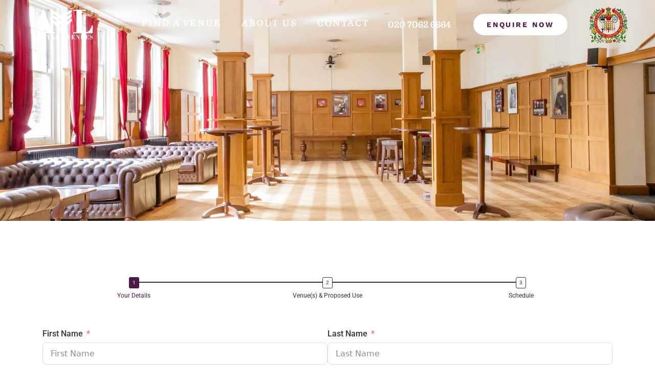

--- FILE ---
content_type: text/html; charset=UTF-8
request_url: https://alternativevenues.co.uk/enquiries/
body_size: 20521
content:
<!doctype html>
<html lang="en-US">
<head>
	<meta charset="UTF-8">
	<meta name="viewport" content="width=device-width, initial-scale=1">
	<link rel="profile" href="https://gmpg.org/xfn/11">
	<meta name='robots' content='index, follow, max-image-preview:large, max-snippet:-1, max-video-preview:-1' />
	<style>img:is([sizes="auto" i], [sizes^="auto," i]) { contain-intrinsic-size: 3000px 1500px }</style>
	
<!-- Google Tag Manager for WordPress by gtm4wp.com -->
<script data-cfasync="false" data-pagespeed-no-defer>
	var gtm4wp_datalayer_name = "dataLayer";
	var dataLayer = dataLayer || [];
</script>
<!-- End Google Tag Manager for WordPress by gtm4wp.com -->
	<!-- This site is optimized with the Yoast SEO plugin v26.4 - https://yoast.com/wordpress/plugins/seo/ -->
	<title>Enquiries - Alternative Venues - London</title>
	<link rel="canonical" href="https://alternativevenues.co.uk/enquiries/" />
	<meta property="og:locale" content="en_US" />
	<meta property="og:type" content="article" />
	<meta property="og:title" content="Enquiries - Alternative Venues - London" />
	<meta property="og:description" content="Enquiry Form &#8211; SalesForce (#9) Your Details Venue(s) &#038; Proposed Use Schedule First Name Last Name Email Phone/Mobile Company/Organisation Job Title Postcode PreviousNextPreferred Venue Balham ARC &#8211; Balham High Road SW17 7BQBarking JCC &#8211; Longbridge Road IG11 8UEBarnet ARC &#8211; St. Albans Road EN5 4JXBattersea ARC &#8211; St. John’s Hill SW11 1TTBattersea CTC &#8211; St. [&hellip;]" />
	<meta property="og:url" content="https://alternativevenues.co.uk/enquiries/" />
	<meta property="og:site_name" content="Alternative Venues - London" />
	<meta property="article:publisher" content="https://www.facebook.com/AlternativeVenuesLondon/" />
	<meta property="article:modified_time" content="2023-06-19T15:58:29+00:00" />
	<meta name="twitter:card" content="summary_large_image" />
	<meta name="twitter:site" content="@altvenueslondon" />
	<meta name="twitter:label1" content="Est. reading time" />
	<meta name="twitter:data1" content="4 minutes" />
	<script type="application/ld+json" class="yoast-schema-graph">{"@context":"https://schema.org","@graph":[{"@type":"WebPage","@id":"https://alternativevenues.co.uk/enquiries/","url":"https://alternativevenues.co.uk/enquiries/","name":"Enquiries - Alternative Venues - London","isPartOf":{"@id":"https://alternativevenues.co.uk/#website"},"datePublished":"2023-04-30T21:00:36+00:00","dateModified":"2023-06-19T15:58:29+00:00","breadcrumb":{"@id":"https://alternativevenues.co.uk/enquiries/#breadcrumb"},"inLanguage":"en-US","potentialAction":[{"@type":"ReadAction","target":["https://alternativevenues.co.uk/enquiries/"]}]},{"@type":"BreadcrumbList","@id":"https://alternativevenues.co.uk/enquiries/#breadcrumb","itemListElement":[{"@type":"ListItem","position":1,"name":"Home","item":"https://alternativevenues.co.uk/"},{"@type":"ListItem","position":2,"name":"Enquiries"}]},{"@type":"WebSite","@id":"https://alternativevenues.co.uk/#website","url":"https://alternativevenues.co.uk/","name":"Alternative Venues - London","description":"","publisher":{"@id":"https://alternativevenues.co.uk/#organization"},"potentialAction":[{"@type":"SearchAction","target":{"@type":"EntryPoint","urlTemplate":"https://alternativevenues.co.uk/?s={search_term_string}"},"query-input":{"@type":"PropertyValueSpecification","valueRequired":true,"valueName":"search_term_string"}}],"inLanguage":"en-US"},{"@type":"Organization","@id":"https://alternativevenues.co.uk/#organization","name":"Alternative Venues - London","url":"https://alternativevenues.co.uk/","logo":{"@type":"ImageObject","inLanguage":"en-US","@id":"https://alternativevenues.co.uk/#/schema/logo/image/","url":"https://alternativevenues.co.uk/wp-content/uploads/2023/04/Logo-1.svg","contentUrl":"https://alternativevenues.co.uk/wp-content/uploads/2023/04/Logo-1.svg","width":3741,"height":1788,"caption":"Alternative Venues - London"},"image":{"@id":"https://alternativevenues.co.uk/#/schema/logo/image/"},"sameAs":["https://www.facebook.com/AlternativeVenuesLondon/","https://x.com/altvenueslondon","https://www.linkedin.com/company/alternative-venues-london/","https://www.instagram.com/alternativevenueslondon/"]}]}</script>
	<!-- / Yoast SEO plugin. -->


<link rel="alternate" type="application/rss+xml" title="Alternative Venues - London &raquo; Feed" href="https://alternativevenues.co.uk/feed/" />
<link rel="alternate" type="application/rss+xml" title="Alternative Venues - London &raquo; Comments Feed" href="https://alternativevenues.co.uk/comments/feed/" />
<script>
window._wpemojiSettings = {"baseUrl":"https:\/\/s.w.org\/images\/core\/emoji\/16.0.1\/72x72\/","ext":".png","svgUrl":"https:\/\/s.w.org\/images\/core\/emoji\/16.0.1\/svg\/","svgExt":".svg","source":{"concatemoji":"https:\/\/alternativevenues.co.uk\/wp-includes\/js\/wp-emoji-release.min.js?ver=6.8.3"}};
/*! This file is auto-generated */
!function(s,n){var o,i,e;function c(e){try{var t={supportTests:e,timestamp:(new Date).valueOf()};sessionStorage.setItem(o,JSON.stringify(t))}catch(e){}}function p(e,t,n){e.clearRect(0,0,e.canvas.width,e.canvas.height),e.fillText(t,0,0);var t=new Uint32Array(e.getImageData(0,0,e.canvas.width,e.canvas.height).data),a=(e.clearRect(0,0,e.canvas.width,e.canvas.height),e.fillText(n,0,0),new Uint32Array(e.getImageData(0,0,e.canvas.width,e.canvas.height).data));return t.every(function(e,t){return e===a[t]})}function u(e,t){e.clearRect(0,0,e.canvas.width,e.canvas.height),e.fillText(t,0,0);for(var n=e.getImageData(16,16,1,1),a=0;a<n.data.length;a++)if(0!==n.data[a])return!1;return!0}function f(e,t,n,a){switch(t){case"flag":return n(e,"\ud83c\udff3\ufe0f\u200d\u26a7\ufe0f","\ud83c\udff3\ufe0f\u200b\u26a7\ufe0f")?!1:!n(e,"\ud83c\udde8\ud83c\uddf6","\ud83c\udde8\u200b\ud83c\uddf6")&&!n(e,"\ud83c\udff4\udb40\udc67\udb40\udc62\udb40\udc65\udb40\udc6e\udb40\udc67\udb40\udc7f","\ud83c\udff4\u200b\udb40\udc67\u200b\udb40\udc62\u200b\udb40\udc65\u200b\udb40\udc6e\u200b\udb40\udc67\u200b\udb40\udc7f");case"emoji":return!a(e,"\ud83e\udedf")}return!1}function g(e,t,n,a){var r="undefined"!=typeof WorkerGlobalScope&&self instanceof WorkerGlobalScope?new OffscreenCanvas(300,150):s.createElement("canvas"),o=r.getContext("2d",{willReadFrequently:!0}),i=(o.textBaseline="top",o.font="600 32px Arial",{});return e.forEach(function(e){i[e]=t(o,e,n,a)}),i}function t(e){var t=s.createElement("script");t.src=e,t.defer=!0,s.head.appendChild(t)}"undefined"!=typeof Promise&&(o="wpEmojiSettingsSupports",i=["flag","emoji"],n.supports={everything:!0,everythingExceptFlag:!0},e=new Promise(function(e){s.addEventListener("DOMContentLoaded",e,{once:!0})}),new Promise(function(t){var n=function(){try{var e=JSON.parse(sessionStorage.getItem(o));if("object"==typeof e&&"number"==typeof e.timestamp&&(new Date).valueOf()<e.timestamp+604800&&"object"==typeof e.supportTests)return e.supportTests}catch(e){}return null}();if(!n){if("undefined"!=typeof Worker&&"undefined"!=typeof OffscreenCanvas&&"undefined"!=typeof URL&&URL.createObjectURL&&"undefined"!=typeof Blob)try{var e="postMessage("+g.toString()+"("+[JSON.stringify(i),f.toString(),p.toString(),u.toString()].join(",")+"));",a=new Blob([e],{type:"text/javascript"}),r=new Worker(URL.createObjectURL(a),{name:"wpTestEmojiSupports"});return void(r.onmessage=function(e){c(n=e.data),r.terminate(),t(n)})}catch(e){}c(n=g(i,f,p,u))}t(n)}).then(function(e){for(var t in e)n.supports[t]=e[t],n.supports.everything=n.supports.everything&&n.supports[t],"flag"!==t&&(n.supports.everythingExceptFlag=n.supports.everythingExceptFlag&&n.supports[t]);n.supports.everythingExceptFlag=n.supports.everythingExceptFlag&&!n.supports.flag,n.DOMReady=!1,n.readyCallback=function(){n.DOMReady=!0}}).then(function(){return e}).then(function(){var e;n.supports.everything||(n.readyCallback(),(e=n.source||{}).concatemoji?t(e.concatemoji):e.wpemoji&&e.twemoji&&(t(e.twemoji),t(e.wpemoji)))}))}((window,document),window._wpemojiSettings);
</script>
<style id='wp-emoji-styles-inline-css'>

	img.wp-smiley, img.emoji {
		display: inline !important;
		border: none !important;
		box-shadow: none !important;
		height: 1em !important;
		width: 1em !important;
		margin: 0 0.07em !important;
		vertical-align: -0.1em !important;
		background: none !important;
		padding: 0 !important;
	}
</style>
<style id='global-styles-inline-css'>
:root{--wp--preset--aspect-ratio--square: 1;--wp--preset--aspect-ratio--4-3: 4/3;--wp--preset--aspect-ratio--3-4: 3/4;--wp--preset--aspect-ratio--3-2: 3/2;--wp--preset--aspect-ratio--2-3: 2/3;--wp--preset--aspect-ratio--16-9: 16/9;--wp--preset--aspect-ratio--9-16: 9/16;--wp--preset--color--black: #000000;--wp--preset--color--cyan-bluish-gray: #abb8c3;--wp--preset--color--white: #ffffff;--wp--preset--color--pale-pink: #f78da7;--wp--preset--color--vivid-red: #cf2e2e;--wp--preset--color--luminous-vivid-orange: #ff6900;--wp--preset--color--luminous-vivid-amber: #fcb900;--wp--preset--color--light-green-cyan: #7bdcb5;--wp--preset--color--vivid-green-cyan: #00d084;--wp--preset--color--pale-cyan-blue: #8ed1fc;--wp--preset--color--vivid-cyan-blue: #0693e3;--wp--preset--color--vivid-purple: #9b51e0;--wp--preset--gradient--vivid-cyan-blue-to-vivid-purple: linear-gradient(135deg,rgba(6,147,227,1) 0%,rgb(155,81,224) 100%);--wp--preset--gradient--light-green-cyan-to-vivid-green-cyan: linear-gradient(135deg,rgb(122,220,180) 0%,rgb(0,208,130) 100%);--wp--preset--gradient--luminous-vivid-amber-to-luminous-vivid-orange: linear-gradient(135deg,rgba(252,185,0,1) 0%,rgba(255,105,0,1) 100%);--wp--preset--gradient--luminous-vivid-orange-to-vivid-red: linear-gradient(135deg,rgba(255,105,0,1) 0%,rgb(207,46,46) 100%);--wp--preset--gradient--very-light-gray-to-cyan-bluish-gray: linear-gradient(135deg,rgb(238,238,238) 0%,rgb(169,184,195) 100%);--wp--preset--gradient--cool-to-warm-spectrum: linear-gradient(135deg,rgb(74,234,220) 0%,rgb(151,120,209) 20%,rgb(207,42,186) 40%,rgb(238,44,130) 60%,rgb(251,105,98) 80%,rgb(254,248,76) 100%);--wp--preset--gradient--blush-light-purple: linear-gradient(135deg,rgb(255,206,236) 0%,rgb(152,150,240) 100%);--wp--preset--gradient--blush-bordeaux: linear-gradient(135deg,rgb(254,205,165) 0%,rgb(254,45,45) 50%,rgb(107,0,62) 100%);--wp--preset--gradient--luminous-dusk: linear-gradient(135deg,rgb(255,203,112) 0%,rgb(199,81,192) 50%,rgb(65,88,208) 100%);--wp--preset--gradient--pale-ocean: linear-gradient(135deg,rgb(255,245,203) 0%,rgb(182,227,212) 50%,rgb(51,167,181) 100%);--wp--preset--gradient--electric-grass: linear-gradient(135deg,rgb(202,248,128) 0%,rgb(113,206,126) 100%);--wp--preset--gradient--midnight: linear-gradient(135deg,rgb(2,3,129) 0%,rgb(40,116,252) 100%);--wp--preset--font-size--small: 13px;--wp--preset--font-size--medium: 20px;--wp--preset--font-size--large: 36px;--wp--preset--font-size--x-large: 42px;--wp--preset--spacing--20: 0.44rem;--wp--preset--spacing--30: 0.67rem;--wp--preset--spacing--40: 1rem;--wp--preset--spacing--50: 1.5rem;--wp--preset--spacing--60: 2.25rem;--wp--preset--spacing--70: 3.38rem;--wp--preset--spacing--80: 5.06rem;--wp--preset--shadow--natural: 6px 6px 9px rgba(0, 0, 0, 0.2);--wp--preset--shadow--deep: 12px 12px 50px rgba(0, 0, 0, 0.4);--wp--preset--shadow--sharp: 6px 6px 0px rgba(0, 0, 0, 0.2);--wp--preset--shadow--outlined: 6px 6px 0px -3px rgba(255, 255, 255, 1), 6px 6px rgba(0, 0, 0, 1);--wp--preset--shadow--crisp: 6px 6px 0px rgba(0, 0, 0, 1);}:root { --wp--style--global--content-size: 800px;--wp--style--global--wide-size: 1200px; }:where(body) { margin: 0; }.wp-site-blocks > .alignleft { float: left; margin-right: 2em; }.wp-site-blocks > .alignright { float: right; margin-left: 2em; }.wp-site-blocks > .aligncenter { justify-content: center; margin-left: auto; margin-right: auto; }:where(.wp-site-blocks) > * { margin-block-start: 24px; margin-block-end: 0; }:where(.wp-site-blocks) > :first-child { margin-block-start: 0; }:where(.wp-site-blocks) > :last-child { margin-block-end: 0; }:root { --wp--style--block-gap: 24px; }:root :where(.is-layout-flow) > :first-child{margin-block-start: 0;}:root :where(.is-layout-flow) > :last-child{margin-block-end: 0;}:root :where(.is-layout-flow) > *{margin-block-start: 24px;margin-block-end: 0;}:root :where(.is-layout-constrained) > :first-child{margin-block-start: 0;}:root :where(.is-layout-constrained) > :last-child{margin-block-end: 0;}:root :where(.is-layout-constrained) > *{margin-block-start: 24px;margin-block-end: 0;}:root :where(.is-layout-flex){gap: 24px;}:root :where(.is-layout-grid){gap: 24px;}.is-layout-flow > .alignleft{float: left;margin-inline-start: 0;margin-inline-end: 2em;}.is-layout-flow > .alignright{float: right;margin-inline-start: 2em;margin-inline-end: 0;}.is-layout-flow > .aligncenter{margin-left: auto !important;margin-right: auto !important;}.is-layout-constrained > .alignleft{float: left;margin-inline-start: 0;margin-inline-end: 2em;}.is-layout-constrained > .alignright{float: right;margin-inline-start: 2em;margin-inline-end: 0;}.is-layout-constrained > .aligncenter{margin-left: auto !important;margin-right: auto !important;}.is-layout-constrained > :where(:not(.alignleft):not(.alignright):not(.alignfull)){max-width: var(--wp--style--global--content-size);margin-left: auto !important;margin-right: auto !important;}.is-layout-constrained > .alignwide{max-width: var(--wp--style--global--wide-size);}body .is-layout-flex{display: flex;}.is-layout-flex{flex-wrap: wrap;align-items: center;}.is-layout-flex > :is(*, div){margin: 0;}body .is-layout-grid{display: grid;}.is-layout-grid > :is(*, div){margin: 0;}body{padding-top: 0px;padding-right: 0px;padding-bottom: 0px;padding-left: 0px;}a:where(:not(.wp-element-button)){text-decoration: underline;}:root :where(.wp-element-button, .wp-block-button__link){background-color: #32373c;border-width: 0;color: #fff;font-family: inherit;font-size: inherit;line-height: inherit;padding: calc(0.667em + 2px) calc(1.333em + 2px);text-decoration: none;}.has-black-color{color: var(--wp--preset--color--black) !important;}.has-cyan-bluish-gray-color{color: var(--wp--preset--color--cyan-bluish-gray) !important;}.has-white-color{color: var(--wp--preset--color--white) !important;}.has-pale-pink-color{color: var(--wp--preset--color--pale-pink) !important;}.has-vivid-red-color{color: var(--wp--preset--color--vivid-red) !important;}.has-luminous-vivid-orange-color{color: var(--wp--preset--color--luminous-vivid-orange) !important;}.has-luminous-vivid-amber-color{color: var(--wp--preset--color--luminous-vivid-amber) !important;}.has-light-green-cyan-color{color: var(--wp--preset--color--light-green-cyan) !important;}.has-vivid-green-cyan-color{color: var(--wp--preset--color--vivid-green-cyan) !important;}.has-pale-cyan-blue-color{color: var(--wp--preset--color--pale-cyan-blue) !important;}.has-vivid-cyan-blue-color{color: var(--wp--preset--color--vivid-cyan-blue) !important;}.has-vivid-purple-color{color: var(--wp--preset--color--vivid-purple) !important;}.has-black-background-color{background-color: var(--wp--preset--color--black) !important;}.has-cyan-bluish-gray-background-color{background-color: var(--wp--preset--color--cyan-bluish-gray) !important;}.has-white-background-color{background-color: var(--wp--preset--color--white) !important;}.has-pale-pink-background-color{background-color: var(--wp--preset--color--pale-pink) !important;}.has-vivid-red-background-color{background-color: var(--wp--preset--color--vivid-red) !important;}.has-luminous-vivid-orange-background-color{background-color: var(--wp--preset--color--luminous-vivid-orange) !important;}.has-luminous-vivid-amber-background-color{background-color: var(--wp--preset--color--luminous-vivid-amber) !important;}.has-light-green-cyan-background-color{background-color: var(--wp--preset--color--light-green-cyan) !important;}.has-vivid-green-cyan-background-color{background-color: var(--wp--preset--color--vivid-green-cyan) !important;}.has-pale-cyan-blue-background-color{background-color: var(--wp--preset--color--pale-cyan-blue) !important;}.has-vivid-cyan-blue-background-color{background-color: var(--wp--preset--color--vivid-cyan-blue) !important;}.has-vivid-purple-background-color{background-color: var(--wp--preset--color--vivid-purple) !important;}.has-black-border-color{border-color: var(--wp--preset--color--black) !important;}.has-cyan-bluish-gray-border-color{border-color: var(--wp--preset--color--cyan-bluish-gray) !important;}.has-white-border-color{border-color: var(--wp--preset--color--white) !important;}.has-pale-pink-border-color{border-color: var(--wp--preset--color--pale-pink) !important;}.has-vivid-red-border-color{border-color: var(--wp--preset--color--vivid-red) !important;}.has-luminous-vivid-orange-border-color{border-color: var(--wp--preset--color--luminous-vivid-orange) !important;}.has-luminous-vivid-amber-border-color{border-color: var(--wp--preset--color--luminous-vivid-amber) !important;}.has-light-green-cyan-border-color{border-color: var(--wp--preset--color--light-green-cyan) !important;}.has-vivid-green-cyan-border-color{border-color: var(--wp--preset--color--vivid-green-cyan) !important;}.has-pale-cyan-blue-border-color{border-color: var(--wp--preset--color--pale-cyan-blue) !important;}.has-vivid-cyan-blue-border-color{border-color: var(--wp--preset--color--vivid-cyan-blue) !important;}.has-vivid-purple-border-color{border-color: var(--wp--preset--color--vivid-purple) !important;}.has-vivid-cyan-blue-to-vivid-purple-gradient-background{background: var(--wp--preset--gradient--vivid-cyan-blue-to-vivid-purple) !important;}.has-light-green-cyan-to-vivid-green-cyan-gradient-background{background: var(--wp--preset--gradient--light-green-cyan-to-vivid-green-cyan) !important;}.has-luminous-vivid-amber-to-luminous-vivid-orange-gradient-background{background: var(--wp--preset--gradient--luminous-vivid-amber-to-luminous-vivid-orange) !important;}.has-luminous-vivid-orange-to-vivid-red-gradient-background{background: var(--wp--preset--gradient--luminous-vivid-orange-to-vivid-red) !important;}.has-very-light-gray-to-cyan-bluish-gray-gradient-background{background: var(--wp--preset--gradient--very-light-gray-to-cyan-bluish-gray) !important;}.has-cool-to-warm-spectrum-gradient-background{background: var(--wp--preset--gradient--cool-to-warm-spectrum) !important;}.has-blush-light-purple-gradient-background{background: var(--wp--preset--gradient--blush-light-purple) !important;}.has-blush-bordeaux-gradient-background{background: var(--wp--preset--gradient--blush-bordeaux) !important;}.has-luminous-dusk-gradient-background{background: var(--wp--preset--gradient--luminous-dusk) !important;}.has-pale-ocean-gradient-background{background: var(--wp--preset--gradient--pale-ocean) !important;}.has-electric-grass-gradient-background{background: var(--wp--preset--gradient--electric-grass) !important;}.has-midnight-gradient-background{background: var(--wp--preset--gradient--midnight) !important;}.has-small-font-size{font-size: var(--wp--preset--font-size--small) !important;}.has-medium-font-size{font-size: var(--wp--preset--font-size--medium) !important;}.has-large-font-size{font-size: var(--wp--preset--font-size--large) !important;}.has-x-large-font-size{font-size: var(--wp--preset--font-size--x-large) !important;}
:root :where(.wp-block-pullquote){font-size: 1.5em;line-height: 1.6;}
</style>
<style id='wpgb-head-inline-css'>
.wp-grid-builder:not(.wpgb-template),.wpgb-facet{opacity:0.01}.wpgb-facet fieldset{margin:0;padding:0;border:none;outline:none;box-shadow:none}.wpgb-facet fieldset:last-child{margin-bottom:40px;}.wpgb-facet fieldset legend.wpgb-sr-only{height:1px;width:1px}
</style>
<link rel='stylesheet' id='parent-style-css' href='https://alternativevenues.co.uk/wp-content/themes/hello-elementor/style.css?ver=6.8.3' media='all' />
<link rel='stylesheet' id='hello-elementor-css' href='https://alternativevenues.co.uk/wp-content/themes/hello-elementor/assets/css/reset.css?ver=3.4.5' media='all' />
<link rel='stylesheet' id='hello-elementor-theme-style-css' href='https://alternativevenues.co.uk/wp-content/themes/hello-elementor/assets/css/theme.css?ver=3.4.5' media='all' />
<link rel='stylesheet' id='hello-elementor-header-footer-css' href='https://alternativevenues.co.uk/wp-content/themes/hello-elementor/assets/css/header-footer.css?ver=3.4.5' media='all' />
<link rel='stylesheet' id='elementor-frontend-css' href='https://alternativevenues.co.uk/wp-content/uploads/elementor/css/custom-frontend.min.css?ver=1764160249' media='all' />
<link rel='stylesheet' id='elementor-post-5-css' href='https://alternativevenues.co.uk/wp-content/uploads/elementor/css/post-5.css?ver=1764160249' media='all' />
<link rel='stylesheet' id='widget-image-css' href='https://alternativevenues.co.uk/wp-content/plugins/elementor/assets/css/widget-image.min.css?ver=3.33.2' media='all' />
<link rel='stylesheet' id='widget-nav-menu-css' href='https://alternativevenues.co.uk/wp-content/uploads/elementor/css/custom-pro-widget-nav-menu.min.css?ver=1764160249' media='all' />
<link rel='stylesheet' id='e-sticky-css' href='https://alternativevenues.co.uk/wp-content/plugins/elementor-pro/assets/css/modules/sticky.min.css?ver=3.33.1' media='all' />
<link rel='stylesheet' id='e-motion-fx-css' href='https://alternativevenues.co.uk/wp-content/plugins/elementor-pro/assets/css/modules/motion-fx.min.css?ver=3.33.1' media='all' />
<link rel='stylesheet' id='widget-heading-css' href='https://alternativevenues.co.uk/wp-content/plugins/elementor/assets/css/widget-heading.min.css?ver=3.33.2' media='all' />
<link rel='stylesheet' id='widget-form-css' href='https://alternativevenues.co.uk/wp-content/plugins/elementor-pro/assets/css/widget-form.min.css?ver=3.33.1' media='all' />
<link rel='stylesheet' id='widget-social-icons-css' href='https://alternativevenues.co.uk/wp-content/plugins/elementor/assets/css/widget-social-icons.min.css?ver=3.33.2' media='all' />
<link rel='stylesheet' id='e-apple-webkit-css' href='https://alternativevenues.co.uk/wp-content/uploads/elementor/css/custom-apple-webkit.min.css?ver=1764160249' media='all' />
<link rel='stylesheet' id='elementor-icons-css' href='https://alternativevenues.co.uk/wp-content/plugins/elementor/assets/lib/eicons/css/elementor-icons.min.css?ver=5.44.0' media='all' />
<link rel='stylesheet' id='widget-spacer-css' href='https://alternativevenues.co.uk/wp-content/plugins/elementor/assets/css/widget-spacer.min.css?ver=3.33.2' media='all' />
<link rel='stylesheet' id='fluent-form-styles-css' href='https://alternativevenues.co.uk/wp-content/plugins/fluentform/assets/css/fluent-forms-public.css?ver=6.1.7' media='all' />
<link rel='stylesheet' id='fluentform-public-default-css' href='https://alternativevenues.co.uk/wp-content/plugins/fluentform/assets/css/fluentform-public-default.css?ver=6.1.7' media='all' />
<link rel='stylesheet' id='elementor-post-1215-css' href='https://alternativevenues.co.uk/wp-content/uploads/elementor/css/post-1215.css?ver=1764162356' media='all' />
<link rel='stylesheet' id='elementor-post-25-css' href='https://alternativevenues.co.uk/wp-content/uploads/elementor/css/post-25.css?ver=1764160249' media='all' />
<link rel='stylesheet' id='fluentform-elementor-widget-css' href='https://alternativevenues.co.uk/wp-content/plugins/fluentform/assets/css/fluent-forms-elementor-widget.css?ver=6.1.7' media='all' />
<link rel='stylesheet' id='elementor-post-203-css' href='https://alternativevenues.co.uk/wp-content/uploads/elementor/css/post-203.css?ver=1764160250' media='all' />
<link rel='stylesheet' id='elementor-gf-local-roboto-css' href='https://alternativevenues.co.uk/wp-content/uploads/elementor/google-fonts/css/roboto.css?ver=1742298427' media='all' />
<link rel='stylesheet' id='elementor-gf-local-robotoslab-css' href='https://alternativevenues.co.uk/wp-content/uploads/elementor/google-fonts/css/robotoslab.css?ver=1742298461' media='all' />
<link rel='stylesheet' id='elementor-gf-local-domine-css' href='https://alternativevenues.co.uk/wp-content/uploads/elementor/google-fonts/css/domine.css?ver=1742298465' media='all' />
<link rel='stylesheet' id='elementor-gf-local-worksans-css' href='https://alternativevenues.co.uk/wp-content/uploads/elementor/google-fonts/css/worksans.css?ver=1742298498' media='all' />
<link rel='stylesheet' id='elementor-icons-shared-0-css' href='https://alternativevenues.co.uk/wp-content/plugins/elementor/assets/lib/font-awesome/css/fontawesome.min.css?ver=5.15.3' media='all' />
<link rel='stylesheet' id='elementor-icons-fa-solid-css' href='https://alternativevenues.co.uk/wp-content/plugins/elementor/assets/lib/font-awesome/css/solid.min.css?ver=5.15.3' media='all' />
<link rel='stylesheet' id='elementor-icons-fa-brands-css' href='https://alternativevenues.co.uk/wp-content/plugins/elementor/assets/lib/font-awesome/css/brands.min.css?ver=5.15.3' media='all' />
<script src="https://alternativevenues.co.uk/wp-includes/js/jquery/jquery.min.js?ver=3.7.1" id="jquery-core-js"></script>
<script src="https://alternativevenues.co.uk/wp-includes/js/jquery/jquery-migrate.min.js?ver=3.4.1" id="jquery-migrate-js"></script>
<link rel="https://api.w.org/" href="https://alternativevenues.co.uk/wp-json/" /><link rel="alternate" title="JSON" type="application/json" href="https://alternativevenues.co.uk/wp-json/wp/v2/pages/1215" /><link rel="EditURI" type="application/rsd+xml" title="RSD" href="https://alternativevenues.co.uk/xmlrpc.php?rsd" />
<meta name="generator" content="WordPress 6.8.3" />
<link rel='shortlink' href='https://alternativevenues.co.uk/?p=1215' />
<link rel="alternate" title="oEmbed (JSON)" type="application/json+oembed" href="https://alternativevenues.co.uk/wp-json/oembed/1.0/embed?url=https%3A%2F%2Falternativevenues.co.uk%2Fenquiries%2F" />
<link rel="alternate" title="oEmbed (XML)" type="text/xml+oembed" href="https://alternativevenues.co.uk/wp-json/oembed/1.0/embed?url=https%3A%2F%2Falternativevenues.co.uk%2Fenquiries%2F&#038;format=xml" />
<noscript><style>.wp-grid-builder .wpgb-card.wpgb-card-hidden .wpgb-card-wrapper{opacity:1!important;visibility:visible!important;transform:none!important}.wpgb-facet {opacity:1!important;pointer-events:auto!important}.wpgb-facet *:not(.wpgb-pagination-facet){display:none}</style></noscript>
<!-- Google Tag Manager for WordPress by gtm4wp.com -->
<!-- GTM Container placement set to automatic -->
<script data-cfasync="false" data-pagespeed-no-defer>
	var dataLayer_content = {"pageTitle":"Enquiries - Alternative Venues - London","pagePostType":"page","pagePostType2":"single-page","pagePostAuthor":"avl-admin"};
	dataLayer.push( dataLayer_content );
</script>
<script data-cfasync="false" data-pagespeed-no-defer>
(function(w,d,s,l,i){w[l]=w[l]||[];w[l].push({'gtm.start':
new Date().getTime(),event:'gtm.js'});var f=d.getElementsByTagName(s)[0],
j=d.createElement(s),dl=l!='dataLayer'?'&l='+l:'';j.async=true;j.src=
'//www.googletagmanager.com/gtm.js?id='+i+dl;f.parentNode.insertBefore(j,f);
})(window,document,'script','dataLayer','GTM-T3W8ZRP');
</script>
<!-- End Google Tag Manager for WordPress by gtm4wp.com --><meta name="generator" content="Elementor 3.33.2; features: additional_custom_breakpoints; settings: css_print_method-external, google_font-enabled, font_display-swap">
<meta name="google-site-verification" content="-addRN0RR3f8drrHltclqb_2fggefIwhZeMlnxfB8N0" />
<!-- Global site tag (gtag.js) - Google Analytics -->
<script async src="https://www.googletagmanager.com/gtag/js?id=UA-22422709-1"></script>
<script>
  window.dataLayer = window.dataLayer || [];
  function gtag(){dataLayer.push(arguments);}
  gtag('js', new Date());

  gtag('config', 'UA-22422709-1');
</script>

<!-- Google Tag Manager (noscript) -->
<noscript><iframe src="https://www.googletagmanager.com/ns.html?id=GTM-K3RH4MX"
height="0" width="0" style="display:none;visibility:hidden"></iframe></noscript>
<!-- End Google Tag Manager (noscript) -->
<!-- Google tag (gtag.js) --> <script async src="https://www.googletagmanager.com/gtag/js?id=G-TCT6QEHD6C"></script> <script> window.dataLayer = window.dataLayer || []; function gtag(){dataLayer.push(arguments);} gtag('js', new Date()); gtag('config', 'G-TCT6QEHD6C'); </script> 
			<style>
				.e-con.e-parent:nth-of-type(n+4):not(.e-lazyloaded):not(.e-no-lazyload),
				.e-con.e-parent:nth-of-type(n+4):not(.e-lazyloaded):not(.e-no-lazyload) * {
					background-image: none !important;
				}
				@media screen and (max-height: 1024px) {
					.e-con.e-parent:nth-of-type(n+3):not(.e-lazyloaded):not(.e-no-lazyload),
					.e-con.e-parent:nth-of-type(n+3):not(.e-lazyloaded):not(.e-no-lazyload) * {
						background-image: none !important;
					}
				}
				@media screen and (max-height: 640px) {
					.e-con.e-parent:nth-of-type(n+2):not(.e-lazyloaded):not(.e-no-lazyload),
					.e-con.e-parent:nth-of-type(n+2):not(.e-lazyloaded):not(.e-no-lazyload) * {
						background-image: none !important;
					}
				}
			</style>
			<link rel="icon" href="https://alternativevenues.co.uk/wp-content/uploads/2023/04/logomark-150x150.png" sizes="32x32" />
<link rel="icon" href="https://alternativevenues.co.uk/wp-content/uploads/2023/04/logomark.png" sizes="192x192" />
<link rel="apple-touch-icon" href="https://alternativevenues.co.uk/wp-content/uploads/2023/04/logomark.png" />
<meta name="msapplication-TileImage" content="https://alternativevenues.co.uk/wp-content/uploads/2023/04/logomark.png" />
</head>
<body class="wp-singular page-template page-template-elementor_header_footer page page-id-1215 wp-custom-logo wp-embed-responsive wp-theme-hello-elementor wp-child-theme-avgl hello-elementor-default elementor-default elementor-template-full-width elementor-kit-5 elementor-page elementor-page-1215">


<!-- GTM Container placement set to automatic -->
<!-- Google Tag Manager (noscript) -->
				<noscript><iframe src="https://www.googletagmanager.com/ns.html?id=GTM-T3W8ZRP" height="0" width="0" style="display:none;visibility:hidden" aria-hidden="true"></iframe></noscript>
<!-- End Google Tag Manager (noscript) -->
<a class="skip-link screen-reader-text" href="#content">Skip to content</a>

		<header data-elementor-type="header" data-elementor-id="25" class="elementor elementor-25 elementor-location-header" data-elementor-post-type="elementor_library">
					<header class="elementor-section elementor-top-section elementor-element elementor-element-5c83cc4 elementor-section-full_width elementor-section-height-min-height elementor-section-height-default elementor-section-items-middle" data-id="5c83cc4" data-element_type="section" data-settings="{&quot;background_background&quot;:&quot;classic&quot;,&quot;sticky&quot;:&quot;top&quot;,&quot;background_motion_fx_motion_fx_scrolling&quot;:&quot;yes&quot;,&quot;background_motion_fx_opacity_effect&quot;:&quot;yes&quot;,&quot;background_motion_fx_opacity_range&quot;:{&quot;unit&quot;:&quot;%&quot;,&quot;size&quot;:&quot;&quot;,&quot;sizes&quot;:{&quot;start&quot;:&quot;0&quot;,&quot;end&quot;:&quot;3&quot;}},&quot;background_motion_fx_range&quot;:&quot;page&quot;,&quot;background_motion_fx_opacity_direction&quot;:&quot;out-in&quot;,&quot;background_motion_fx_opacity_level&quot;:{&quot;unit&quot;:&quot;px&quot;,&quot;size&quot;:10,&quot;sizes&quot;:[]},&quot;background_motion_fx_devices&quot;:[&quot;desktop&quot;,&quot;laptop&quot;,&quot;tablet_extra&quot;,&quot;tablet&quot;,&quot;mobile&quot;],&quot;sticky_on&quot;:[&quot;desktop&quot;,&quot;laptop&quot;,&quot;tablet_extra&quot;,&quot;tablet&quot;,&quot;mobile&quot;],&quot;sticky_offset&quot;:0,&quot;sticky_effects_offset&quot;:0,&quot;sticky_anchor_link_offset&quot;:0}">
						<div class="elementor-container elementor-column-gap-default">
					<div class="elementor-column elementor-col-50 elementor-top-column elementor-element elementor-element-4e4aaa0f" data-id="4e4aaa0f" data-element_type="column">
			<div class="elementor-widget-wrap elementor-element-populated">
						<section class="elementor-section elementor-inner-section elementor-element elementor-element-bb11e19 elementor-section-boxed elementor-section-height-default elementor-section-height-default" data-id="bb11e19" data-element_type="section">
						<div class="elementor-container elementor-column-gap-default">
					<div class="elementor-column elementor-col-50 elementor-inner-column elementor-element elementor-element-83b725d" data-id="83b725d" data-element_type="column">
			<div class="elementor-widget-wrap elementor-element-populated">
						<div class="elementor-element elementor-element-25ba83ac elementor-widget__width-initial elementor-widget-tablet__width-auto elementor-widget elementor-widget-image" data-id="25ba83ac" data-element_type="widget" data-widget_type="image.default">
				<div class="elementor-widget-container">
																<a href="https://alternativevenues.co.uk" aria-hidden="true">
							<img width="3741" height="1788" src="https://alternativevenues.co.uk/wp-content/uploads/2023/04/Logo-1.svg" class="attachment-full size-full wp-image-39" alt="Alternative Venues London Logo" />								</a>
															</div>
				</div>
				<div class="elementor-element elementor-element-6149a00 elementor-widget__width-auto elementor-hidden-desktop elementor-hidden-laptop elementor-widget-mobile__width-auto elementor-widget elementor-widget-image" data-id="6149a00" data-element_type="widget" data-widget_type="image.default">
				<div class="elementor-widget-container">
																<a href="https://www.glrfca.org/" target="_blank">
							<img width="500" height="481" src="https://alternativevenues.co.uk/wp-content/uploads/2023/04/GLRFCA-Logo-500.png" class="attachment-large size-large wp-image-723" alt="GLRFCA-Logo-500" srcset="https://alternativevenues.co.uk/wp-content/uploads/2023/04/GLRFCA-Logo-500.png 500w, https://alternativevenues.co.uk/wp-content/uploads/2023/04/GLRFCA-Logo-500-300x289.png 300w" sizes="(max-width: 500px) 100vw, 500px" />								</a>
															</div>
				</div>
					</div>
		</div>
				<div class="elementor-column elementor-col-50 elementor-inner-column elementor-element elementor-element-f844cd6 elementor-hidden-tablet_extra" data-id="f844cd6" data-element_type="column">
			<div class="elementor-widget-wrap elementor-element-populated">
						<div class="elementor-element elementor-element-d69932d elementor-widget-mobile__width-auto elementor-hidden-desktop elementor-hidden-laptop elementor-hidden-tablet_extra elementor-hidden-tablet elementor-view-default elementor-widget elementor-widget-icon" data-id="d69932d" data-element_type="widget" data-widget_type="icon.default">
				<div class="elementor-widget-container">
							<div class="elementor-icon-wrapper">
			<a class="elementor-icon" href="tel:02070626664">
			<i aria-hidden="true" class="fas fa-phone-alt"></i>			</a>
		</div>
						</div>
				</div>
				<div class="elementor-element elementor-element-f171e0b elementor-nav-menu__align-justify elementor-widget__width-initial elementor-nav-menu--stretch elementor-nav-menu__text-align-center elementor-widget-tablet__width-initial elementor-nav-menu--dropdown-tablet_extra elementor-widget-tablet_extra__width-auto elementor-hidden-desktop elementor-hidden-laptop elementor-hidden-tablet_extra elementor-hidden-tablet elementor-widget-mobile__width-auto elementor-nav-menu--toggle elementor-nav-menu--burger elementor-widget elementor-widget-nav-menu" data-id="f171e0b" data-element_type="widget" data-settings="{&quot;full_width&quot;:&quot;stretch&quot;,&quot;layout&quot;:&quot;horizontal&quot;,&quot;submenu_icon&quot;:{&quot;value&quot;:&quot;&lt;i class=\&quot;fas fa-caret-down\&quot; aria-hidden=\&quot;true\&quot;&gt;&lt;\/i&gt;&quot;,&quot;library&quot;:&quot;fa-solid&quot;},&quot;toggle&quot;:&quot;burger&quot;}" data-widget_type="nav-menu.default">
				<div class="elementor-widget-container">
								<nav aria-label="Menu" class="elementor-nav-menu--main elementor-nav-menu__container elementor-nav-menu--layout-horizontal e--pointer-none">
				<ul id="menu-1-f171e0b" class="elementor-nav-menu"><li class="menu-item menu-item-type-post_type menu-item-object-page menu-item-3515"><a href="https://alternativevenues.co.uk/venues/" class="elementor-item">Find a Venue</a></li>
<li class="menu-item menu-item-type-post_type menu-item-object-page menu-item-3516"><a href="https://alternativevenues.co.uk/about-us/" class="elementor-item">About Us</a></li>
<li class="menu-item menu-item-type-post_type menu-item-object-page menu-item-3514"><a href="https://alternativevenues.co.uk/contact/" class="elementor-item">Contact</a></li>
<li class="menu-item menu-item-type-post_type menu-item-object-page current-menu-item page_item page-item-1215 current_page_item menu-item-3513"><a href="https://alternativevenues.co.uk/enquiries/" aria-current="page" class="elementor-item elementor-item-active"><strong>Enquire Now</strong></a></li>
</ul>			</nav>
					<div class="elementor-menu-toggle" role="button" tabindex="0" aria-label="Menu Toggle" aria-expanded="false">
			<i aria-hidden="true" role="presentation" class="elementor-menu-toggle__icon--open eicon-menu-bar"></i><i aria-hidden="true" role="presentation" class="elementor-menu-toggle__icon--close eicon-close"></i>		</div>
					<nav class="elementor-nav-menu--dropdown elementor-nav-menu__container" aria-hidden="true">
				<ul id="menu-2-f171e0b" class="elementor-nav-menu"><li class="menu-item menu-item-type-post_type menu-item-object-page menu-item-3515"><a href="https://alternativevenues.co.uk/venues/" class="elementor-item" tabindex="-1">Find a Venue</a></li>
<li class="menu-item menu-item-type-post_type menu-item-object-page menu-item-3516"><a href="https://alternativevenues.co.uk/about-us/" class="elementor-item" tabindex="-1">About Us</a></li>
<li class="menu-item menu-item-type-post_type menu-item-object-page menu-item-3514"><a href="https://alternativevenues.co.uk/contact/" class="elementor-item" tabindex="-1">Contact</a></li>
<li class="menu-item menu-item-type-post_type menu-item-object-page current-menu-item page_item page-item-1215 current_page_item menu-item-3513"><a href="https://alternativevenues.co.uk/enquiries/" aria-current="page" class="elementor-item elementor-item-active" tabindex="-1"><strong>Enquire Now</strong></a></li>
</ul>			</nav>
						</div>
				</div>
				<div class="elementor-element elementor-element-d3988d2 elementor-widget__width-initial elementor-nav-menu--stretch elementor-nav-menu__text-align-center elementor-widget-tablet__width-initial elementor-widget-mobile__width-auto elementor-hidden-tablet_extra elementor-hidden-tablet elementor-hidden-mobile elementor-nav-menu--dropdown-tablet elementor-nav-menu--toggle elementor-nav-menu--burger elementor-widget elementor-widget-nav-menu" data-id="d3988d2" data-element_type="widget" data-settings="{&quot;full_width&quot;:&quot;stretch&quot;,&quot;layout&quot;:&quot;horizontal&quot;,&quot;submenu_icon&quot;:{&quot;value&quot;:&quot;&lt;i class=\&quot;fas fa-caret-down\&quot; aria-hidden=\&quot;true\&quot;&gt;&lt;\/i&gt;&quot;,&quot;library&quot;:&quot;fa-solid&quot;},&quot;toggle&quot;:&quot;burger&quot;}" data-widget_type="nav-menu.default">
				<div class="elementor-widget-container">
								<nav aria-label="Menu" class="elementor-nav-menu--main elementor-nav-menu__container elementor-nav-menu--layout-horizontal e--pointer-none">
				<ul id="menu-1-d3988d2" class="elementor-nav-menu"><li class="menu-item menu-item-type-post_type menu-item-object-page menu-item-48"><a href="https://alternativevenues.co.uk/venues/" class="elementor-item">Find a Venue</a></li>
<li class="menu-item menu-item-type-post_type menu-item-object-page menu-item-49"><a href="https://alternativevenues.co.uk/about-us/" class="elementor-item">About Us</a></li>
<li class="menu-item menu-item-type-post_type menu-item-object-page menu-item-47"><a href="https://alternativevenues.co.uk/contact/" class="elementor-item">Contact</a></li>
</ul>			</nav>
					<div class="elementor-menu-toggle" role="button" tabindex="0" aria-label="Menu Toggle" aria-expanded="false">
			<i aria-hidden="true" role="presentation" class="elementor-menu-toggle__icon--open eicon-menu-bar"></i><i aria-hidden="true" role="presentation" class="elementor-menu-toggle__icon--close eicon-close"></i>		</div>
					<nav class="elementor-nav-menu--dropdown elementor-nav-menu__container" aria-hidden="true">
				<ul id="menu-2-d3988d2" class="elementor-nav-menu"><li class="menu-item menu-item-type-post_type menu-item-object-page menu-item-48"><a href="https://alternativevenues.co.uk/venues/" class="elementor-item" tabindex="-1">Find a Venue</a></li>
<li class="menu-item menu-item-type-post_type menu-item-object-page menu-item-49"><a href="https://alternativevenues.co.uk/about-us/" class="elementor-item" tabindex="-1">About Us</a></li>
<li class="menu-item menu-item-type-post_type menu-item-object-page menu-item-47"><a href="https://alternativevenues.co.uk/contact/" class="elementor-item" tabindex="-1">Contact</a></li>
</ul>			</nav>
						</div>
				</div>
					</div>
		</div>
					</div>
		</section>
					</div>
		</div>
				<div class="elementor-column elementor-col-50 elementor-top-column elementor-element elementor-element-2e9b0a91 elementor-hidden-mobile" data-id="2e9b0a91" data-element_type="column">
			<div class="elementor-widget-wrap elementor-element-populated">
						<div class="elementor-element elementor-element-d3b4be8 elementor-widget__width-auto elementor-hidden-tablet elementor-hidden-tablet_extra elementor-hidden-mobile elementor-widget elementor-widget-text-editor" data-id="d3b4be8" data-element_type="widget" id="light-link" data-widget_type="text-editor.default">
				<div class="elementor-widget-container">
									<p><span style="color: #ffffff;"><a style="color: #ffffff;" href="tel:02070626664">020 7062 6664 </a></span></p>								</div>
				</div>
				<div class="elementor-element elementor-element-7042577b elementor-widget__width-auto elementor-widget elementor-widget-button" data-id="7042577b" data-element_type="widget" data-widget_type="button.default">
				<div class="elementor-widget-container">
									<div class="elementor-button-wrapper">
					<a class="elementor-button elementor-button-link elementor-size-sm" href="https://alternativevenues.co.uk/enquiries/">
						<span class="elementor-button-content-wrapper">
									<span class="elementor-button-text">Enquire Now</span>
					</span>
					</a>
				</div>
								</div>
				</div>
				<div class="elementor-element elementor-element-7ecae932 elementor-nav-menu__align-justify elementor-widget__width-initial elementor-nav-menu--stretch elementor-nav-menu__text-align-center elementor-widget-tablet__width-initial elementor-nav-menu--dropdown-tablet_extra elementor-widget-tablet_extra__width-auto elementor-hidden-desktop elementor-hidden-laptop elementor-hidden-mobile elementor-nav-menu--toggle elementor-nav-menu--burger elementor-widget elementor-widget-nav-menu" data-id="7ecae932" data-element_type="widget" data-settings="{&quot;full_width&quot;:&quot;stretch&quot;,&quot;layout&quot;:&quot;horizontal&quot;,&quot;submenu_icon&quot;:{&quot;value&quot;:&quot;&lt;i class=\&quot;fas fa-caret-down\&quot; aria-hidden=\&quot;true\&quot;&gt;&lt;\/i&gt;&quot;,&quot;library&quot;:&quot;fa-solid&quot;},&quot;toggle&quot;:&quot;burger&quot;}" data-widget_type="nav-menu.default">
				<div class="elementor-widget-container">
								<nav aria-label="Menu" class="elementor-nav-menu--main elementor-nav-menu__container elementor-nav-menu--layout-horizontal e--pointer-none">
				<ul id="menu-1-7ecae932" class="elementor-nav-menu"><li class="menu-item menu-item-type-post_type menu-item-object-page menu-item-3524"><a href="https://alternativevenues.co.uk/venues/" class="elementor-item">Find a Venue</a></li>
<li class="menu-item menu-item-type-post_type menu-item-object-page menu-item-3525"><a href="https://alternativevenues.co.uk/about-us/" class="elementor-item">About Us</a></li>
<li class="menu-item menu-item-type-post_type menu-item-object-page menu-item-3523"><a href="https://alternativevenues.co.uk/contact/" class="elementor-item">Contact</a></li>
<li class="menu-item menu-item-type-post_type menu-item-object-page current-menu-item page_item page-item-1215 current_page_item menu-item-3522"><a href="https://alternativevenues.co.uk/enquiries/" aria-current="page" class="elementor-item elementor-item-active"><strong>Enquire Now</strong></a></li>
</ul>			</nav>
					<div class="elementor-menu-toggle" role="button" tabindex="0" aria-label="Menu Toggle" aria-expanded="false">
			<i aria-hidden="true" role="presentation" class="elementor-menu-toggle__icon--open eicon-menu-bar"></i><i aria-hidden="true" role="presentation" class="elementor-menu-toggle__icon--close eicon-close"></i>		</div>
					<nav class="elementor-nav-menu--dropdown elementor-nav-menu__container" aria-hidden="true">
				<ul id="menu-2-7ecae932" class="elementor-nav-menu"><li class="menu-item menu-item-type-post_type menu-item-object-page menu-item-3524"><a href="https://alternativevenues.co.uk/venues/" class="elementor-item" tabindex="-1">Find a Venue</a></li>
<li class="menu-item menu-item-type-post_type menu-item-object-page menu-item-3525"><a href="https://alternativevenues.co.uk/about-us/" class="elementor-item" tabindex="-1">About Us</a></li>
<li class="menu-item menu-item-type-post_type menu-item-object-page menu-item-3523"><a href="https://alternativevenues.co.uk/contact/" class="elementor-item" tabindex="-1">Contact</a></li>
<li class="menu-item menu-item-type-post_type menu-item-object-page current-menu-item page_item page-item-1215 current_page_item menu-item-3522"><a href="https://alternativevenues.co.uk/enquiries/" aria-current="page" class="elementor-item elementor-item-active" tabindex="-1"><strong>Enquire Now</strong></a></li>
</ul>			</nav>
						</div>
				</div>
				<div class="elementor-element elementor-element-8bd168b elementor-widget__width-auto elementor-hidden-tablet_extra elementor-hidden-tablet elementor-hidden-mobile elementor-widget elementor-widget-image" data-id="8bd168b" data-element_type="widget" data-widget_type="image.default">
				<div class="elementor-widget-container">
																<a href="https://www.glrfca.org/" target="_blank">
							<img width="500" height="481" src="https://alternativevenues.co.uk/wp-content/uploads/2023/04/GLRFCA-Logo-500.png" class="attachment-large size-large wp-image-723" alt="GLRFCA-Logo-500" srcset="https://alternativevenues.co.uk/wp-content/uploads/2023/04/GLRFCA-Logo-500.png 500w, https://alternativevenues.co.uk/wp-content/uploads/2023/04/GLRFCA-Logo-500-300x289.png 300w" sizes="(max-width: 500px) 100vw, 500px" />								</a>
															</div>
				</div>
					</div>
		</div>
					</div>
		</header>
				</header>
				<div data-elementor-type="wp-page" data-elementor-id="1215" class="elementor elementor-1215" data-elementor-post-type="page">
						<section class="elementor-section elementor-top-section elementor-element elementor-element-cd401aa elementor-section-height-min-height elementor-section-boxed elementor-section-height-default elementor-section-items-middle" data-id="cd401aa" data-element_type="section" data-settings="{&quot;background_background&quot;:&quot;classic&quot;}">
							<div class="elementor-background-overlay"></div>
							<div class="elementor-container elementor-column-gap-no">
					<div class="elementor-column elementor-col-100 elementor-top-column elementor-element elementor-element-56b0fe9" data-id="56b0fe9" data-element_type="column">
			<div class="elementor-widget-wrap elementor-element-populated">
						<div class="elementor-element elementor-element-469509b elementor-widget elementor-widget-spacer" data-id="469509b" data-element_type="widget" data-widget_type="spacer.default">
				<div class="elementor-widget-container">
							<div class="elementor-spacer">
			<div class="elementor-spacer-inner"></div>
		</div>
						</div>
				</div>
					</div>
		</div>
					</div>
		</section>
				<section class="elementor-section elementor-top-section elementor-element elementor-element-a1e82ac elementor-section-boxed elementor-section-height-default elementor-section-height-default" data-id="a1e82ac" data-element_type="section">
						<div class="elementor-container elementor-column-gap-default">
					<div class="elementor-column elementor-col-100 elementor-top-column elementor-element elementor-element-381f5d9" data-id="381f5d9" data-element_type="column">
			<div class="elementor-widget-wrap elementor-element-populated">
						<div class="elementor-element elementor-element-97b991e fluent-form-widget-step-header-yes fluent-form-widget-step-progressbar-yes fluentform-widget-submit-button-custom elementor-widget elementor-widget-fluent-form-widget" data-id="97b991e" data-element_type="widget" data-widget_type="fluent-form-widget.default">
				<div class="elementor-widget-container">
					
            <div class="fluentform-widget-wrapper fluentform-widget-align-default">

            
            <div class='fluentform ff-default fluentform_wrapper_9 ffs_custom_wrap'><form data-form_id="9" id="fluentform_9" class="frm-fluent-form fluent_form_9 ff-el-form-top ff_form_instance_9_1 ff-form-loading ff-form-has-steps ff_has_v3_recptcha ffs_custom" data-form_instance="ff_form_instance_9_1" method="POST" data-recptcha_key="6LeYZ5MmAAAAAEst-zRYwbHXF23W-MGVMgGi7i0g" ><fieldset  style="border: none!important;margin: 0!important;padding: 0!important;background-color: transparent!important;box-shadow: none!important;outline: none!important; min-inline-size: 100%;">
                    <legend class="ff_screen_reader_title" style="display: block; margin: 0!important;padding: 0!important;height: 0!important;text-indent: -999999px;width: 0!important;overflow:hidden;">Enquiry Form - SalesForce (#9)</legend><input type='hidden' name='__fluent_form_embded_post_id' value='1215' /><input type="hidden" id="_fluentform_9_fluentformnonce" name="_fluentform_9_fluentformnonce" value="1477be6645" /><input type="hidden" name="_wp_http_referer" value="/enquiries/" /><div class='ff-step-container' data-name="step_start-9_3" data-disable_auto_focus="no" data-enable_auto_slider="no" data-enable_step_data_persistency="no" data-enable_step_page_resume="no" data-animation_type="slide" ><div class='ff-step-header'><ul class='ff-step-titles'><li class='ff_active'><span>Your Details</span></li><li><span>Venue(s) & Proposed Use</span></li><li><span>Schedule</span></li></ul></div><span class='ff_step_start'></span><div class='ff-step-body'><div class="fluentform-step active" data-name="step_start-9_3" data-disable_auto_focus="no" data-enable_auto_slider="no" data-enable_step_data_persistency="no" data-enable_step_page_resume="no" data-animation_type="slide" ><div data-type="name-element" data-name="names" class=" ff-field_container ff-name-field-wrapper" ><div class='ff-t-container'><div class='ff-t-cell '><div class='ff-el-group'><div class="ff-el-input--label ff-el-is-required asterisk-right"><label for='ff_9_names_first_name_' id='label_ff_9_names_first_name_' >First Name</label></div><div class='ff-el-input--content'><input type="text" name="names[first_name]" id="ff_9_names_first_name_" class="ff-el-form-control" placeholder="First Name" aria-invalid="false" aria-required=true></div></div></div><div class='ff-t-cell '><div class='ff-el-group'><div class="ff-el-input--label ff-el-is-required asterisk-right"><label for='ff_9_names_last_name_' id='label_ff_9_names_last_name_' >Last Name</label></div><div class='ff-el-input--content'><input type="text" name="names[last_name]" id="ff_9_names_last_name_" class="ff-el-form-control" placeholder="Last Name" aria-invalid="false" aria-required=true></div></div></div></div></div><div data-name="ff_cn_id_1"  class='ff-t-container ff-column-container ff_columns_total_2 '><div class='ff-t-cell ff-t-column-1' style='flex-basis: 50%;'><div class='ff-el-group'><div class="ff-el-input--label ff-el-is-required asterisk-right"><label for='ff_9_email' id='label_ff_9_email' aria-label="Email">Email</label></div><div class='ff-el-input--content'><input type="email" name="email" id="ff_9_email" class="ff-el-form-control" placeholder="Email Address" data-name="email"  aria-invalid="false" aria-required=true></div></div></div><div class='ff-t-cell ff-t-column-2' style='flex-basis: 50%;'><div class='ff-el-group'><div class="ff-el-input--label asterisk-right"><label for='ff_9_mobile' id='label_ff_9_mobile' aria-label="Phone/Mobile">Phone/Mobile</label></div><div class='ff-el-input--content'><input name="mobile" class="ff-el-form-control ff-el-phone" type="tel" placeholder="Mobile Number" data-name="mobile" id="ff_9_mobile" inputmode="tel"  aria-invalid='false' aria-required=false></div></div></div></div><div data-name="ff_cn_id_2"  class='ff-t-container ff-column-container ff_columns_total_3 '><div class='ff-t-cell ff-t-column-1' style='flex-basis: 33.33%;'><div class='ff-el-group'><div class="ff-el-input--label asterisk-right"><label for='ff_9_company' id='label_ff_9_company' aria-label="Company/Organisation">Company/Organisation</label></div><div class='ff-el-input--content'><input type="text" name="company" class="ff-el-form-control" data-name="company" id="ff_9_company"  aria-invalid="false" aria-required=false></div></div></div><div class='ff-t-cell ff-t-column-2' style='flex-basis: 33.33%;'><div class='ff-el-group'><div class="ff-el-input--label asterisk-right"><label for='ff_9_title' id='label_ff_9_title' aria-label="Job Title">Job Title</label></div><div class='ff-el-input--content'><input type="text" name="title" class="ff-el-form-control" data-name="title" id="ff_9_title"  aria-invalid="false" aria-required=false></div></div></div><div class='ff-t-cell ff-t-column-3' style='flex-basis: 33.33%;'><div class='ff-el-group'><div class="ff-el-input--label asterisk-right"><label for='ff_9_zip' id='label_ff_9_zip' aria-label="Postcode">Postcode</label></div><div class='ff-el-input--content'><input type="text" name="zip" class="ff-el-form-control" data-name="zip" id="ff_9_zip"  aria-invalid="false" aria-required=false></div></div></div></div><div class='step-nav ff_step_nav_last'><button style='float: left;'  type='button' data-action='prev' class='ff-btn ff-btn-prev ff-btn-secondary' aria-label='Previous'>Previous</button><button style='float: right;'  type='button' data-action='next' class='ff-float-right ff-btn ff-btn-next ff-btn-secondary' aria-label='Next'>Next</button></div></div><div style='display: none;' class=" fluentform-step" data-name="form_step-9_1" ><div class='ff-el-group'><div class="ff-el-input--label asterisk-right"><label for='ff_9_00N4L000003xsnQ' id='label_ff_9_00N4L000003xsnQ' aria-label="Preferred Venue">Preferred Venue</label></div><div class='ff-el-input--content'><select name="00N4L000003xsnQ[]" id="ff_9_00N4L000003xsnQ" class="ff-el-form-control  ff_has_multi_select" multiple="1" data-name="00N4L000003xsnQ" data-max_selected_options="1" data-calc_value="0"  aria-invalid="false" aria-required="false" aria-labelledby="label_ff_9_00N4L000003xsnQ"><option value="Balham ARC - Balham High Road SW17 7BQ"  >Balham ARC - Balham High Road SW17 7BQ</option><option value="Barking JCC - Longbridge Road IG11 8UE"  >Barking JCC - Longbridge Road IG11 8UE</option><option value="Barnet ARC - St. Albans Road EN5 4JX"  >Barnet ARC - St. Albans Road EN5 4JX</option><option value="Battersea ARC - St. John’s Hill SW11 1TT"  >Battersea ARC - St. John’s Hill SW11 1TT</option><option value="Battersea CTC - St. John’s Hill SW11 1TT"  >Battersea CTC - St. John’s Hill SW11 1TT</option><option value="Battersea JCC - Simpson Street SW11 3HL"  >Battersea JCC - Simpson Street SW11 3HL</option><option value="Bethnal Green ACF - Burnham Street E2 0JE"  >Bethnal Green ACF - Burnham Street E2 0JE</option><option value="Bexleyheath ARC - Watling Street DA6 7QQ"  >Bexleyheath ARC - Watling Street DA6 7QQ</option><option value="Blackheath CTC - Wat Tyler Road SE3 0QZ"  >Blackheath CTC - Wat Tyler Road SE3 0QZ</option><option value="Bloomsbury ULOTC - Handel Street WC1N 1NP"  >Bloomsbury ULOTC - Handel Street WC1N 1NP</option><option value="Bow ARC - Mile End Road E3 4PB"  >Bow ARC - Mile End Road E3 4PB</option><option value="Brixton ARC - Upper Tulse Hill SW2 2RR"  >Brixton ARC - Upper Tulse Hill SW2 2RR</option><option value="Camberwell ARC - Flodden Road SE5 9LL"  >Camberwell ARC - Flodden Road SE5 9LL</option><option value="Catford ARC - Bromley Road SE6 2RH"  >Catford ARC - Bromley Road SE6 2RH</option><option value="Charlton ACF - Victoria Way SE7 7NQ"  >Charlton ACF - Victoria Way SE7 7NQ</option><option value="Clapham ACF - Lyham Road SW4 8DX"  >Clapham ACF - Lyham Road SW4 8DX</option><option value="Cobham ACF - Between Streets KT11 1HD"  >Cobham ACF - Between Streets KT11 1HD</option><option value="Coulsdon ARC - Marlpit Lane CR5 2HD"  >Coulsdon ARC - Marlpit Lane CR5 2HD</option><option value="Croydon ACF - Mitcham Road CR0 3RU"  >Croydon ACF - Mitcham Road CR0 3RU</option><option value="Croydon ARC - Mitcham Road CR0 3RU"  >Croydon ARC - Mitcham Road CR0 3RU</option><option value="Croydon ARC - Sydenham Road CR0 2EW"  >Croydon ARC - Sydenham Road CR0 2EW</option><option value="Dagenham ACF/ATC - Wood Lane RM8 1JX"  >Dagenham ACF/ATC - Wood Lane RM8 1JX</option><option value="Dulwich JCC - Lordship Lane SE22 8LF"  >Dulwich JCC - Lordship Lane SE22 8LF</option><option value="East Ham TCC - Vicarage Lane E6 6AB"  >East Ham TCC - Vicarage Lane E6 6AB</option><option value="Edgware ARC - Deansbrook Road HA8 9BA"  >Edgware ARC - Deansbrook Road HA8 9BA</option><option value="Erith ACF - Bexley Road DA8 3SN"  >Erith ACF - Bexley Road DA8 3SN</option><option value="Ewell ARC - Welbeck Close KT17 2BG"  >Ewell ARC - Welbeck Close KT17 2BG</option><option value="Finchley JCC - High Road N12 0AE"  >Finchley JCC - High Road N12 0AE</option><option value="Finsbury Barracks - City Road EC1Y 2BQ"  >Finsbury Barracks - City Road EC1Y 2BQ</option><option value="Fulham ARC - Fulham High Street SW6 3JS"  >Fulham ARC - Fulham High Street SW6 3JS</option><option value="Fulham House - Fulham High Street SW6 3JS"  >Fulham House - Fulham High Street SW6 3JS</option><option value="Grove Park ARC - Baring Road SE12 OBH"  >Grove Park ARC - Baring Road SE12 OBH</option><option value="Hackney ACF - Weston Walk E8 3RG"  >Hackney ACF - Weston Walk E8 3RG</option><option value="Hainault ACF - New North Road IG6 2UA"  >Hainault ACF - New North Road IG6 2UA</option><option value="Hammersmith ARC - Hammersmith Road W6 7DL"  >Hammersmith ARC - Hammersmith Road W6 7DL</option><option value="Hampstead ARC - Fitzjohn’s Avenue NW3 5LA"  >Hampstead ARC - Fitzjohn’s Avenue NW3 5LA</option><option value="Harrow ACF - Elmgrove HA1 2QA"  >Harrow ACF - Elmgrove HA1 2QA</option><option value="Heston JCC - Vicarage Farm Road TW5 0EE"  >Heston JCC - Vicarage Farm Road TW5 0EE</option><option value="HMS President RNR - St. Katharine’s Way E1W 1UQ"  >HMS President RNR - St. Katharine’s Way E1W 1UQ</option><option value="Hornsey ARC - Priory Road N8 7RD"  >Hornsey ARC - Priory Road N8 7RD</option><option value="Ilford ARC - Gordon Road IG1 1SW"  >Ilford ARC - Gordon Road IG1 1SW</option><option value="Ilford JCC - Horns Road IG2 6BN"  >Ilford JCC - Horns Road IG2 6BN</option><option value="Islington JCC - Parkhurst Road N7 0LP"  >Islington JCC - Parkhurst Road N7 0LP</option><option value="Kensington ARC - Iverna Gardens W8 6TN"  >Kensington ARC - Iverna Gardens W8 6TN</option><option value="Kingsbury ARC - Honeypot Lane NW9 9QF"  >Kingsbury ARC - Honeypot Lane NW9 9QF</option><option value="Kingston ARC - Portsmouth Road KT1 2QX"  >Kingston ARC - Portsmouth Road KT1 2QX</option><option value="Lincolns Inn ARC - Chancery Lane WC2A 3TG"  >Lincolns Inn ARC - Chancery Lane WC2A 3TG</option><option value="Orpington JCC - Anglesea Road BR5 4AN"  >Orpington JCC - Anglesea Road BR5 4AN</option><option value="Putney JCC - Lytton Grove SW15"  >Putney JCC - Lytton Grove SW15</option><option value="Romford ARC - London Road RM7 9NH"  >Romford ARC - London Road RM7 9NH</option><option value="Ruislip ATC - Ickenham Road HA4 7EA"  >Ruislip ATC - Ickenham Road HA4 7EA</option><option value="Shoreditch ARC - Clifton Street EC2A 4JE"  >Shoreditch ARC - Clifton Street EC2A 4JE</option><option value="Shoreditch ARC - Worship Street EC2A 2BE"  >Shoreditch ARC - Worship Street EC2A 2BE</option><option value="Sidcup JCC - Old Farm Road East DA15 8AE"  >Sidcup JCC - Old Farm Road East DA15 8AE</option><option value="Southall ARC - Hayes Bridge UB1 1PN"  >Southall ARC - Hayes Bridge UB1 1PN</option><option value="Southall JCC - Hayes Bridge UB1 1PN"  >Southall JCC - Hayes Bridge UB1 1PN</option><option value="Southfields ACF - Merton Road SW18 5JX"  >Southfields ACF - Merton Road SW18 5JX</option><option value="Southfields RMR - Merton Road SW18 5JX"  >Southfields RMR - Merton Road SW18 5JX</option><option value="Southwark ARC - Braganza Street SE17 3RF"  >Southwark ARC - Braganza Street SE17 3RF</option><option value="Sutton ARC - Stonecot Hill SM3 9HG"  >Sutton ARC - Stonecot Hill SM3 9HG</option><option value="Tottenham JCC - James Place N17 8NR"  >Tottenham JCC - James Place N17 8NR</option><option value="Twickenham JCC - London Road TW1 1EJ"  >Twickenham JCC - London Road TW1 1EJ</option><option value="Upminster JCC - Tyrrels Close RM14 2QA"  >Upminster JCC - Tyrrels Close RM14 2QA</option><option value="Uxbridge ARC - Honeycroft Hill UB10 9NH"  >Uxbridge ARC - Honeycroft Hill UB10 9NH</option><option value="Uxbridge ATC - Honeycroft Hill UB10 9NH"  >Uxbridge ATC - Honeycroft Hill UB10 9NH</option><option value="Wandsworth ACF - Broomhill Road SW18 7JG"  >Wandsworth ACF - Broomhill Road SW18 7JG</option><option value="Wembley JCC - Harrow Road HA0 2EF"  >Wembley JCC - Harrow Road HA0 2EF</option><option value="West Ham ARC - Portway E15 3QN"  >West Ham ARC - Portway E15 3QN</option><option value="Whipps Cross ARC - Lea Bridge Road E17 9DW"  >Whipps Cross ARC - Lea Bridge Road E17 9DW</option><option value="Whipps Cross CTC - Lea Bridge Road E17 9DW"  >Whipps Cross CTC - Lea Bridge Road E17 9DW</option><option value="Whipps Cross JCC - Lea Bridge Road E17 9DW"  >Whipps Cross JCC - Lea Bridge Road E17 9DW</option><option value="White City ARC - South Africa Road W12 7RW"  >White City ARC - South Africa Road W12 7RW</option><option value="Willesden ACF - Pound Lane NW10 2HU"  >Willesden ACF - Pound Lane NW10 2HU</option></select></div></div><div class='ff-el-group'><div class="ff-el-input--label asterisk-right"><label for='ff_9_00N4L000003xsnQ_1' id='label_ff_9_00N4L000003xsnQ_1' aria-label="Alternative Venue">Alternative Venue</label></div><div class='ff-el-input--content'><select name="00N4L000003xsnQ_1[]" id="ff_9_00N4L000003xsnQ_1" class="ff-el-form-control  ff_has_multi_select" multiple="1" data-name="00N4L000003xsnQ_1" data-max_selected_options="1" data-calc_value="0"  aria-invalid="false" aria-required="false" aria-labelledby="label_ff_9_00N4L000003xsnQ_1"><option value="Balham ARC - Balham High Road SW17 7BQ"  >Balham ARC - Balham High Road SW17 7BQ</option><option value="Barking JCC - Longbridge Road IG11 8UE"  >Barking JCC - Longbridge Road IG11 8UE</option><option value="Barnet ARC - St. Albans Road EN5 4JX"  >Barnet ARC - St. Albans Road EN5 4JX</option><option value="Battersea ARC - St. John’s Hill SW11 1TT"  >Battersea ARC - St. John’s Hill SW11 1TT</option><option value="Battersea CTC - St. John’s Hill SW11 1TT"  >Battersea CTC - St. John’s Hill SW11 1TT</option><option value="Battersea JCC - Simpson Street SW11 3HL"  >Battersea JCC - Simpson Street SW11 3HL</option><option value="Bethnal Green ACF - Burnham Street E2 0JE"  >Bethnal Green ACF - Burnham Street E2 0JE</option><option value="Bexleyheath ARC - Watling Street DA6 7QQ"  >Bexleyheath ARC - Watling Street DA6 7QQ</option><option value="Blackheath CTC - Wat Tyler Road SE3 0QZ"  >Blackheath CTC - Wat Tyler Road SE3 0QZ</option><option value="Bloomsbury ULOTC - Handel Street WC1N 1NP"  >Bloomsbury ULOTC - Handel Street WC1N 1NP</option><option value="Bow ARC - Mile End Road E3 4PB"  >Bow ARC - Mile End Road E3 4PB</option><option value="Brixton ARC - Upper Tulse Hill SW2 2RR"  >Brixton ARC - Upper Tulse Hill SW2 2RR</option><option value="Camberwell ARC - Flodden Road SE5 9LL"  >Camberwell ARC - Flodden Road SE5 9LL</option><option value="Catford ARC - Bromley Road SE6 2RH"  >Catford ARC - Bromley Road SE6 2RH</option><option value="Charlton ACF - Victoria Way SE7 7NQ"  >Charlton ACF - Victoria Way SE7 7NQ</option><option value="Clapham ACF - Lyham Road SW4 8DX"  >Clapham ACF - Lyham Road SW4 8DX</option><option value="Cobham ACF - Between Streets KT11 1HD"  >Cobham ACF - Between Streets KT11 1HD</option><option value="Coulsdon ARC - Marlpit Lane CR5 2HD"  >Coulsdon ARC - Marlpit Lane CR5 2HD</option><option value="Croydon ACF - Mitcham Road CR0 3RU"  >Croydon ACF - Mitcham Road CR0 3RU</option><option value="Croydon ARC - Mitcham Road CR0 3RU"  >Croydon ARC - Mitcham Road CR0 3RU</option><option value="Croydon ARC - Sydenham Road CR0 2EW"  >Croydon ARC - Sydenham Road CR0 2EW</option><option value="Dagenham ACF/ATC - Wood Lane RM8 1JX"  >Dagenham ACF/ATC - Wood Lane RM8 1JX</option><option value="Dulwich JCC - Lordship Lane SE22 8LF"  >Dulwich JCC - Lordship Lane SE22 8LF</option><option value="East Ham TCC - Vicarage Lane E6 6AB"  >East Ham TCC - Vicarage Lane E6 6AB</option><option value="Edgware ARC - Deansbrook Road HA8 9BA"  >Edgware ARC - Deansbrook Road HA8 9BA</option><option value="Erith ACF - Bexley Road DA8 3SN"  >Erith ACF - Bexley Road DA8 3SN</option><option value="Ewell ARC - Welbeck Close KT17 2BG"  >Ewell ARC - Welbeck Close KT17 2BG</option><option value="Finchley JCC - High Road N12 0AE"  >Finchley JCC - High Road N12 0AE</option><option value="Finsbury Barracks - City Road EC1Y 2BQ"  >Finsbury Barracks - City Road EC1Y 2BQ</option><option value="Fulham ARC - Fulham High Street SW6 3JS"  >Fulham ARC - Fulham High Street SW6 3JS</option><option value="Fulham House - Fulham High Street SW6 3JS"  >Fulham House - Fulham High Street SW6 3JS</option><option value="Grove Park ARC - Baring Road SE12 OBH"  >Grove Park ARC - Baring Road SE12 OBH</option><option value="Hackney ACF - Weston Walk E8 3RG"  >Hackney ACF - Weston Walk E8 3RG</option><option value="Hainault ACF - New North Road IG6 2UA"  >Hainault ACF - New North Road IG6 2UA</option><option value="Hammersmith ARC - Hammersmith Road W6 7DL"  >Hammersmith ARC - Hammersmith Road W6 7DL</option><option value="Hampstead ARC - Fitzjohn’s Avenue NW3 5LA"  >Hampstead ARC - Fitzjohn’s Avenue NW3 5LA</option><option value="Harrow ACF - Elmgrove HA1 2QA"  >Harrow ACF - Elmgrove HA1 2QA</option><option value="Heston JCC - Vicarage Farm Road TW5 0EE"  >Heston JCC - Vicarage Farm Road TW5 0EE</option><option value="HMS President RNR - St. Katharine’s Way E1W 1UQ"  >HMS President RNR - St. Katharine’s Way E1W 1UQ</option><option value="Hornsey ARC - Priory Road N8 7RD"  >Hornsey ARC - Priory Road N8 7RD</option><option value="Ilford ARC - Gordon Road IG1 1SW"  >Ilford ARC - Gordon Road IG1 1SW</option><option value="Ilford JCC - Horns Road IG2 6BN"  >Ilford JCC - Horns Road IG2 6BN</option><option value="Islington JCC - Parkhurst Road N7 0LP"  >Islington JCC - Parkhurst Road N7 0LP</option><option value="Kensington ARC - Iverna Gardens W8 6TN"  >Kensington ARC - Iverna Gardens W8 6TN</option><option value="Kingsbury ARC - Honeypot Lane NW9 9QF"  >Kingsbury ARC - Honeypot Lane NW9 9QF</option><option value="Kingston ARC - Portsmouth Road KT1 2QX"  >Kingston ARC - Portsmouth Road KT1 2QX</option><option value="Lincolns Inn ARC - Chancery Lane WC2A 3TG"  >Lincolns Inn ARC - Chancery Lane WC2A 3TG</option><option value="Orpington JCC - Anglesea Road BR5 4AN"  >Orpington JCC - Anglesea Road BR5 4AN</option><option value="Putney JCC - Lytton Grove SW15"  >Putney JCC - Lytton Grove SW15</option><option value="Romford ARC - London Road RM7 9NH"  >Romford ARC - London Road RM7 9NH</option><option value="Ruislip ATC - Ickenham Road HA4 7EA"  >Ruislip ATC - Ickenham Road HA4 7EA</option><option value="Shoreditch ARC - Clifton Street EC2A 4JE"  >Shoreditch ARC - Clifton Street EC2A 4JE</option><option value="Shoreditch ARC - Worship Street EC2A 2BE"  >Shoreditch ARC - Worship Street EC2A 2BE</option><option value="Sidcup JCC - Old Farm Road East DA15 8AE"  >Sidcup JCC - Old Farm Road East DA15 8AE</option><option value="Southall ARC - Hayes Bridge UB1 1PN"  >Southall ARC - Hayes Bridge UB1 1PN</option><option value="Southall JCC - Hayes Bridge UB1 1PN"  >Southall JCC - Hayes Bridge UB1 1PN</option><option value="Southfields ACF - Merton Road SW18 5JX"  >Southfields ACF - Merton Road SW18 5JX</option><option value="Southfields RMR - Merton Road SW18 5JX"  >Southfields RMR - Merton Road SW18 5JX</option><option value="Southwark ARC - Braganza Street SE17 3RF"  >Southwark ARC - Braganza Street SE17 3RF</option><option value="Sutton ARC - Stonecot Hill SM3 9HG"  >Sutton ARC - Stonecot Hill SM3 9HG</option><option value="Tottenham JCC - James Place N17 8NR"  >Tottenham JCC - James Place N17 8NR</option><option value="Twickenham JCC - London Road TW1 1EJ"  >Twickenham JCC - London Road TW1 1EJ</option><option value="Upminster JCC - Tyrrels Close RM14 2QA"  >Upminster JCC - Tyrrels Close RM14 2QA</option><option value="Uxbridge ARC - Honeycroft Hill UB10 9NH"  >Uxbridge ARC - Honeycroft Hill UB10 9NH</option><option value="Uxbridge ATC - Honeycroft Hill UB10 9NH"  >Uxbridge ATC - Honeycroft Hill UB10 9NH</option><option value="Wandsworth ACF - Broomhill Road SW18 7JG"  >Wandsworth ACF - Broomhill Road SW18 7JG</option><option value="Wembley JCC - Harrow Road HA0 2EF"  >Wembley JCC - Harrow Road HA0 2EF</option><option value="West Ham ARC - Portway E15 3QN"  >West Ham ARC - Portway E15 3QN</option><option value="Whipps Cross ARC - Lea Bridge Road E17 9DW"  >Whipps Cross ARC - Lea Bridge Road E17 9DW</option><option value="Whipps Cross CTC - Lea Bridge Road E17 9DW"  >Whipps Cross CTC - Lea Bridge Road E17 9DW</option><option value="Whipps Cross JCC - Lea Bridge Road E17 9DW"  >Whipps Cross JCC - Lea Bridge Road E17 9DW</option><option value="White City ARC - South Africa Road W12 7RW"  >White City ARC - South Africa Road W12 7RW</option><option value="Willesden ACF - Pound Lane NW10 2HU"  >Willesden ACF - Pound Lane NW10 2HU</option></select></div></div><div class='ff-el-group'><div class="ff-el-input--label ff-el-is-required asterisk-right"><label for='ff_9_description' id='label_ff_9_description' aria-label="Description of activities and requirements">Description of activities and requirements</label></div><div class='ff-el-input--content'><textarea aria-required="true" aria-labelledby="label_ff_9_description" name="description" id="ff_9_description" class="ff-el-form-control" rows="4" cols="2" data-name="description" ></textarea></div></div><div class='step-nav ff_step_nav_last'><button style='float: left;'  type='button' data-action='prev' class='ff-btn ff-btn-prev ff-btn-secondary' aria-label='Previous'>Previous</button><button style='float: right;'  type='button' data-action='next' class='ff-float-right ff-btn ff-btn-next ff-btn-secondary' aria-label='Next'>Next</button></div></div><div style='display: none;' class=" fluentform-step" data-name="form_step-9_2" ><div data-name="ff_cn_id_3"  class='ff-t-container ff-column-container ff_columns_total_2 '><div class='ff-t-cell ff-t-column-1' style='flex-basis: 50%;'><div class='ff-el-group'><div class="ff-el-input--label ff-el-is-required asterisk-right"><label for='ff_9_00N4L000003xsri' id='label_ff_9_00N4L000003xsri' aria-label="Date from">Date from</label></div><div class='ff-el-input--content'><input  aria-label='Date from Use arrow keys to navigate dates. Press enter to select a date.'  aria-haspopup='dialog' data-type-datepicker data-format='d/m/Y' type="text" name="00N4L000003xsri" id="ff_9_00N4L000003xsri" class="ff-el-form-control ff-el-datepicker" data-name="00N4L000003xsri"  aria-invalid='false' aria-required=true></div></div></div><div class='ff-t-cell ff-t-column-2' style='flex-basis: 50%;'><div class='ff-el-group'><div class="ff-el-input--label ff-el-is-required asterisk-right"><label for='ff_9_00N4L000005JZa9' id='label_ff_9_00N4L000005JZa9' aria-label="Time from">Time from</label></div><div class='ff-el-input--content'><input  aria-label='Time from Use arrow keys to navigate dates. Press enter to select a date.'  aria-haspopup='dialog' data-type-datepicker data-format='H:i' type="text" name="00N4L000005JZa9" id="ff_9_00N4L000005JZa9" class="ff-el-form-control ff-el-datepicker" data-name="00N4L000005JZa9"  aria-invalid='false' aria-required=true></div></div></div></div><div data-name="ff_cn_id_4"  class='ff-t-container ff-column-container ff_columns_total_2 '><div class='ff-t-cell ff-t-column-1' style='flex-basis: 50%;'><div class='ff-el-group'><div class="ff-el-input--label ff-el-is-required asterisk-right"><label for='ff_9_00N4L000003xsrn' id='label_ff_9_00N4L000003xsrn' aria-label="Date to">Date to</label></div><div class='ff-el-input--content'><input  aria-label='Date to Use arrow keys to navigate dates. Press enter to select a date.'  aria-haspopup='dialog' data-type-datepicker data-format='d/m/Y' type="text" name="00N4L000003xsrn" id="ff_9_00N4L000003xsrn" class="ff-el-form-control ff-el-datepicker" data-name="00N4L000003xsrn"  aria-invalid='false' aria-required=true></div></div></div><div class='ff-t-cell ff-t-column-2' style='flex-basis: 50%;'><div class='ff-el-group'><div class="ff-el-input--label ff-el-is-required asterisk-right"><label for='ff_9_00N8d00000YoHKC' id='label_ff_9_00N8d00000YoHKC' aria-label="Time to">Time to</label></div><div class='ff-el-input--content'><input  aria-label='Time to Use arrow keys to navigate dates. Press enter to select a date.'  aria-haspopup='dialog' data-type-datepicker data-format='H:i' type="text" name="00N8d00000YoHKC" id="ff_9_00N8d00000YoHKC" class="ff-el-form-control ff-el-datepicker" data-name="00N8d00000YoHKC"  aria-invalid='false' aria-required=true></div></div></div></div><div class='ff-el-group'><div class="ff-el-input--label ff-el-is-required asterisk-right"><label for='ff_9_00N4L000005KWqj' id='label_ff_9_00N4L000005KWqj' aria-label="How did you hear about us?">How did you hear about us?</label></div><div class='ff-el-input--content'><select name="00N4L000005KWqj" id="ff_9_00N4L000005KWqj" class="ff-el-form-control" data-name="00N4L000005KWqj" data-calc_value="0"  aria-invalid="false" aria-required="true" aria-labelledby="label_ff_9_00N4L000005KWqj"><option value="">- Select -</option><option value="Enquired previously"  >Enquired previously</option><option value="Location Agency"  >Location Agency</option><option value="Location Manager/Scout"  >Location Manager/Scout</option><option value="Networking/Exhibition/Show"  >Networking/Exhibition/Show</option><option value="Referral"  >Referral</option><option value="Returning Client"  >Returning Client</option><option value="RFCA/Sites"  >RFCA/Sites</option><option value="Google Search/other search engines"  >Google Search/other search engines</option><option value="Social Media"  >Social Media</option><option value="Word of Mouth"  >Word of Mouth</option><option value="Existing Client"  >Existing Client</option></select></div></div><div class='ff-el-group'><div class='ff-el-input--content'><div class='ff-el-form-check ff-el-form-check-'><label class='ff-el-form-check-label'><input  type="checkbox" name="00N4L000003xt4Q[]" data-name="00N4L000003xt4Q" class="ff-el-form-check-input ff-el-form-check-checkbox" value="1"  id='00N4L000003xt4Q_cae25f58795d53e4e85986b345535dc3' aria-label='Newsletter Opt-in: Would you like to be kept updated on our services, if you wish to receive such information please tick the box' aria-invalid='false' aria-required=false> <span>Newsletter Opt-in: Would you like to be kept updated on our services, if you wish to receive such information please tick the box</span></label></div></div></div><input type="hidden" name="debug" value="1" data-name="debug" ><input type="hidden" name="debugEmail" value="login@marketing-logic.com" data-name="debugEmail" ><div class='ff-el-group'><div class='ff-el-input--content'><div class='ff-el-form-check ff-el-form-check-'><label class='ff-el-form-check-label'><input  type="checkbox" name="00N8d00000V3B5y[]" data-name="00N8d00000V3B5y" class="ff-el-form-check-input ff-el-form-check-checkbox" value="1"  id='00N8d00000V3B5y_f1812c6f9282b0bf5bad9137db2dcd8e' aria-label='Privacy: I understand and agree to my information being used as outlined in the privacy policy' aria-invalid='false' aria-required=true> <span>Privacy: I understand and agree to my information being used as outlined in the privacy policy</span></label></div></div></div><input type="hidden" name="SF_ID_1" value="00D4L000000GI9U" data-name="SF_ID_1" ><input type="hidden" name="return_URL" value="https://alternativevenues.co.uk/thank-you/" data-name="return_URL" >        <div class="ff-step-t-container ff-inner_submit_container ff-column-container ff_columns_total_2">
            <div class="ff-t-cell ff-t-column-1"><div class='step-nav ff_step_nav_last'><button style='float: left;'  type='button' data-action='prev' class='ff-btn ff-btn-prev ff-btn-secondary' aria-label='Previous'>Previous</button></div></div>
            <div class="ff-t-cell ff-t-column-2">
                <div class='ff-el-group ff-text-left ff_submit_btn_wrapper'><button type="submit" class="ff-btn ff-btn-submit ff-btn-md ff_btn_style"  aria-label="Submit">Submit</button></div>            </div>
        </div>
        </div></div></div>
        </fieldset></form><div id='fluentform_9_errors' class='ff-errors-in-stack ff_form_instance_9_1 ff-form-loading_errors ff_form_instance_9_1_errors'></div></div>            <script type="text/javascript">
                window.fluent_form_ff_form_instance_9_1 = {"id":"9","settings":{"layout":{"labelPlacement":"top","helpMessagePlacement":"with_label","errorMessagePlacement":"inline","cssClassName":"","asteriskPlacement":"asterisk-right"},"restrictions":{"denyEmptySubmission":{"enabled":false}}},"form_instance":"ff_form_instance_9_1","form_id_selector":"fluentform_9","rules":{"names[first_name]":{"required":{"value":true,"message":"This field is required","global":false,"global_message":"This field is required"}},"names[middle_name]":{"required":{"value":false,"message":"This field is required","global":false,"global_message":"This field is required"}},"names[last_name]":{"required":{"value":true,"message":"This field is required","global":false,"global_message":"This field is required"}},"email":{"required":{"value":true,"message":"This field is required","global":false,"global_message":"This field is required"},"email":{"value":true,"message":"This field must contain a valid email","global":false,"global_message":"This field must contain a valid email"}},"mobile":{"required":{"value":false,"message":"This field is required","global":false,"global_message":"This field is required"},"valid_phone_number":{"value":false,"message":"Phone number is not valid","global":false,"global_message":"Phone number is not valid"}},"company":{"required":{"value":false,"message":"This field is required","global":false,"global_message":"This field is required"}},"title":{"required":{"value":false,"message":"This field is required","global":false,"global_message":"This field is required"}},"zip":{"required":{"value":false,"message":"This field is required","global":false,"global_message":"This field is required"}},"00N4L000003xsnQ":{"required":{"value":false,"message":"This field is required","global":false,"global_message":"This field is required"}},"00N4L000003xsnQ_1":{"required":{"value":false,"message":"This field is required","global":false,"global_message":"This field is required"}},"description":{"required":{"value":true,"message":"This field is required","global":false,"global_message":"This field is required"}},"00N4L000003xsri":{"required":{"value":true,"message":"This field is required","global":false,"global_message":"This field is required"}},"00N4L000005JZa9":{"required":{"value":true,"message":"This field is required","global":false,"global_message":"This field is required"}},"00N4L000003xsrn":{"required":{"value":true,"message":"This field is required","global":false,"global_message":"This field is required"}},"00N8d00000YoHKC":{"required":{"value":true,"message":"This field is required","global":false,"global_message":"This field is required"}},"00N4L000005KWqj":{"required":{"value":true,"message":"This field is required","global":false,"global_message":"This field is required"}},"00N4L000003xt4Q":{"required":{"value":false,"message":"This field is required","global":false,"global_message":"This field is required"}},"00N8d00000V3B5y":{"required":{"value":true,"message":"This field is required","global":false,"global_message":"This field is required"}},"g-recaptcha-response":[]},"debounce_time":300};
                            </script>
                        </div>

            				</div>
				</div>
					</div>
		</div>
					</div>
		</section>
				</div>
				<footer data-elementor-type="footer" data-elementor-id="203" class="elementor elementor-203 elementor-location-footer" data-elementor-post-type="elementor_library">
					<section class="elementor-section elementor-top-section elementor-element elementor-element-14f8724b elementor-section-content-middle elementor-section-boxed elementor-section-height-default elementor-section-height-default" data-id="14f8724b" data-element_type="section" data-settings="{&quot;background_background&quot;:&quot;classic&quot;}">
						<div class="elementor-container elementor-column-gap-no">
					<div class="elementor-column elementor-col-50 elementor-top-column elementor-element elementor-element-383eface" data-id="383eface" data-element_type="column">
			<div class="elementor-widget-wrap elementor-element-populated">
						<div class="elementor-element elementor-element-3c8cd1d3 elementor-widget elementor-widget-heading" data-id="3c8cd1d3" data-element_type="widget" data-widget_type="heading.default">
				<div class="elementor-widget-container">
					<h6 class="elementor-heading-title elementor-size-default">Sign up to our newsletter</h6>				</div>
				</div>
					</div>
		</div>
				<div class="elementor-column elementor-col-50 elementor-top-column elementor-element elementor-element-27ad18f5" data-id="27ad18f5" data-element_type="column">
			<div class="elementor-widget-wrap elementor-element-populated">
						<div class="elementor-element elementor-element-7b4f9adb elementor-button-align-stretch elementor-widget elementor-widget-form" data-id="7b4f9adb" data-element_type="widget" data-settings="{&quot;button_width&quot;:&quot;25&quot;,&quot;step_next_label&quot;:&quot;Next&quot;,&quot;step_previous_label&quot;:&quot;Previous&quot;,&quot;step_type&quot;:&quot;number_text&quot;,&quot;step_icon_shape&quot;:&quot;circle&quot;}" data-widget_type="form.default">
				<div class="elementor-widget-container">
							<form class="elementor-form" method="post" name="New Form" aria-label="New Form">
			<input type="hidden" name="post_id" value="203"/>
			<input type="hidden" name="form_id" value="7b4f9adb"/>
			<input type="hidden" name="referer_title" value="Home - Alternative Venues - London" />

							<input type="hidden" name="queried_id" value="16"/>
			
			<div class="elementor-form-fields-wrapper elementor-labels-">
								<div class="elementor-field-type-email elementor-field-group elementor-column elementor-field-group-email elementor-col-75 elementor-field-required">
												<label for="form-field-email" class="elementor-field-label elementor-screen-only">
								Email							</label>
														<input size="1" type="email" name="form_fields[email]" id="form-field-email" class="elementor-field elementor-size-sm  elementor-field-textual" placeholder="Your email" required="required">
											</div>
								<div class="elementor-field-group elementor-column elementor-field-type-submit elementor-col-25 e-form__buttons">
					<button class="elementor-button elementor-size-sm" type="submit">
						<span class="elementor-button-content-wrapper">
																						<span class="elementor-button-text">Subscribe</span>
													</span>
					</button>
				</div>
			</div>
		</form>
						</div>
				</div>
					</div>
		</div>
					</div>
		</section>
				<footer class="elementor-section elementor-top-section elementor-element elementor-element-73dc259c elementor-section-content-middle elementor-section-boxed elementor-section-height-default elementor-section-height-default" data-id="73dc259c" data-element_type="section" data-settings="{&quot;background_background&quot;:&quot;classic&quot;}">
						<div class="elementor-container elementor-column-gap-default">
					<div class="elementor-column elementor-col-100 elementor-top-column elementor-element elementor-element-6d34225f" data-id="6d34225f" data-element_type="column">
			<div class="elementor-widget-wrap elementor-element-populated">
						<section class="elementor-section elementor-inner-section elementor-element elementor-element-1979707a elementor-section-content-middle elementor-section-boxed elementor-section-height-default elementor-section-height-default" data-id="1979707a" data-element_type="section">
						<div class="elementor-container elementor-column-gap-default">
					<div class="elementor-column elementor-col-50 elementor-inner-column elementor-element elementor-element-3b66b1b2" data-id="3b66b1b2" data-element_type="column">
			<div class="elementor-widget-wrap elementor-element-populated">
						<div class="elementor-element elementor-element-7d676b92 elementor-nav-menu--dropdown-none elementor-nav-menu__align-justify elementor-widget elementor-widget-nav-menu" data-id="7d676b92" data-element_type="widget" data-settings="{&quot;layout&quot;:&quot;horizontal&quot;,&quot;submenu_icon&quot;:{&quot;value&quot;:&quot;&lt;i class=\&quot;fas fa-caret-down\&quot; aria-hidden=\&quot;true\&quot;&gt;&lt;\/i&gt;&quot;,&quot;library&quot;:&quot;fa-solid&quot;}}" data-widget_type="nav-menu.default">
				<div class="elementor-widget-container">
								<nav aria-label="Menu" class="elementor-nav-menu--main elementor-nav-menu__container elementor-nav-menu--layout-horizontal e--pointer-none">
				<ul id="menu-1-7d676b92" class="elementor-nav-menu"><li class="menu-item menu-item-type-post_type menu-item-object-page menu-item-4875"><a href="https://alternativevenues.co.uk/indoor-outdoor-training-venues/" class="elementor-item">Training Venues</a></li>
<li class="menu-item menu-item-type-post_type menu-item-object-page menu-item-4300"><a href="https://alternativevenues.co.uk/filming/" class="elementor-item">Filming Venues</a></li>
<li class="menu-item menu-item-type-post_type menu-item-object-page current-menu-item page_item page-item-1215 current_page_item menu-item-3491"><a href="https://alternativevenues.co.uk/enquiries/" aria-current="page" class="elementor-item elementor-item-active"><strong>Enquire Now</strong></a></li>
</ul>			</nav>
						<nav class="elementor-nav-menu--dropdown elementor-nav-menu__container" aria-hidden="true">
				<ul id="menu-2-7d676b92" class="elementor-nav-menu"><li class="menu-item menu-item-type-post_type menu-item-object-page menu-item-4875"><a href="https://alternativevenues.co.uk/indoor-outdoor-training-venues/" class="elementor-item" tabindex="-1">Training Venues</a></li>
<li class="menu-item menu-item-type-post_type menu-item-object-page menu-item-4300"><a href="https://alternativevenues.co.uk/filming/" class="elementor-item" tabindex="-1">Filming Venues</a></li>
<li class="menu-item menu-item-type-post_type menu-item-object-page current-menu-item page_item page-item-1215 current_page_item menu-item-3491"><a href="https://alternativevenues.co.uk/enquiries/" aria-current="page" class="elementor-item elementor-item-active" tabindex="-1"><strong>Enquire Now</strong></a></li>
</ul>			</nav>
						</div>
				</div>
					</div>
		</div>
				<div class="elementor-column elementor-col-50 elementor-inner-column elementor-element elementor-element-2b49f305" data-id="2b49f305" data-element_type="column">
			<div class="elementor-widget-wrap elementor-element-populated">
						<div class="elementor-element elementor-element-d1b4752 elementor-widget elementor-widget-heading" data-id="d1b4752" data-element_type="widget" data-widget_type="heading.default">
				<div class="elementor-widget-container">
					<p class="elementor-heading-title elementor-size-default"><a href="tel:02070626664">020 7062 6664</a></p>				</div>
				</div>
					</div>
		</div>
					</div>
		</section>
				<section class="elementor-section elementor-inner-section elementor-element elementor-element-40f39d8e elementor-section-content-middle elementor-section-boxed elementor-section-height-default elementor-section-height-default" data-id="40f39d8e" data-element_type="section">
						<div class="elementor-container elementor-column-gap-default">
					<div class="elementor-column elementor-col-50 elementor-inner-column elementor-element elementor-element-7d3d4182" data-id="7d3d4182" data-element_type="column">
			<div class="elementor-widget-wrap elementor-element-populated">
						<div class="elementor-element elementor-element-78572442 elementor-widget__width-auto elementor-widget elementor-widget-heading" data-id="78572442" data-element_type="widget" data-widget_type="heading.default">
				<div class="elementor-widget-container">
					<p class="elementor-heading-title elementor-size-default">Copyright © 2025 Alternative Venues London. All Rights Reserved.</p>				</div>
				</div>
				<div class="elementor-element elementor-element-e2f6596 elementor-widget__width-auto elementor-widget elementor-widget-heading" data-id="e2f6596" data-element_type="widget" data-widget_type="heading.default">
				<div class="elementor-widget-container">
					<p class="elementor-heading-title elementor-size-default"><a href="https://alternativevenues.co.uk/privacy-policy/">Privacy Policy </a></p>				</div>
				</div>
				<div class="elementor-element elementor-element-a309993 elementor-widget__width-auto elementor-widget elementor-widget-heading" data-id="a309993" data-element_type="widget" data-widget_type="heading.default">
				<div class="elementor-widget-container">
					<p class="elementor-heading-title elementor-size-default"><a href="https://alternativevenues.co.uk/accessibility/">Accessibility</a></p>				</div>
				</div>
					</div>
		</div>
				<div class="elementor-column elementor-col-50 elementor-inner-column elementor-element elementor-element-3f9d3bf8" data-id="3f9d3bf8" data-element_type="column">
			<div class="elementor-widget-wrap elementor-element-populated">
						<div class="elementor-element elementor-element-34d36198 e-grid-align-right e-grid-align-mobile-center e-grid-align-tablet-left elementor-shape-rounded elementor-grid-0 elementor-widget elementor-widget-social-icons" data-id="34d36198" data-element_type="widget" data-widget_type="social-icons.default">
				<div class="elementor-widget-container">
							<div class="elementor-social-icons-wrapper elementor-grid" role="list">
							<span class="elementor-grid-item" role="listitem">
					<a class="elementor-icon elementor-social-icon elementor-social-icon-facebook-f elementor-repeater-item-993ef04" href="https://www.facebook.com/AlternativeVenuesLondon/" target="_blank" role="graphics-symbol">
						<span class="elementor-screen-only">Facebook-f</span>
						<i aria-hidden="true" class="fab fa-facebook-f"></i>					</a>
				</span>
							<span class="elementor-grid-item" role="listitem">
					<a class="elementor-icon elementor-social-icon elementor-social-icon-x-twitter elementor-repeater-item-a229ff5" href="https://x.com/altvenueslondon" target="_blank" role="graphics-symbol">
						<span class="elementor-screen-only">X-twitter</span>
						<i aria-hidden="true" class="fab fa-x-twitter"></i>					</a>
				</span>
							<span class="elementor-grid-item" role="listitem">
					<a class="elementor-icon elementor-social-icon elementor-social-icon-linkedin elementor-repeater-item-f4f16ac" href="https://www.linkedin.com/company/alternative-venues-london/" target="_blank" role="graphics-symbol">
						<span class="elementor-screen-only">Linkedin</span>
						<i aria-hidden="true" class="fab fa-linkedin"></i>					</a>
				</span>
							<span class="elementor-grid-item" role="listitem">
					<a class="elementor-icon elementor-social-icon elementor-social-icon-instagram elementor-repeater-item-77a9300" href="https://www.instagram.com/alternativevenueslondon/" target="_blank" role="graphics-symbol">
						<span class="elementor-screen-only">Instagram</span>
						<i aria-hidden="true" class="fab fa-instagram"></i>					</a>
				</span>
							<span class="elementor-grid-item" role="listitem">
					<a class="elementor-icon elementor-social-icon elementor-social-icon-youtube elementor-repeater-item-04224ea" href="https://www.youtube.com/@alternativevenueslondon6560" target="_blank">
						<span class="elementor-screen-only">Youtube</span>
						<i aria-hidden="true" class="fab fa-youtube"></i>					</a>
				</span>
					</div>
						</div>
				</div>
					</div>
		</div>
					</div>
		</section>
					</div>
		</div>
					</div>
		</footer>
				</footer>
		
<script type="speculationrules">
{"prefetch":[{"source":"document","where":{"and":[{"href_matches":"\/*"},{"not":{"href_matches":["\/wp-*.php","\/wp-admin\/*","\/wp-content\/uploads\/*","\/wp-content\/*","\/wp-content\/plugins\/*","\/wp-content\/themes\/avgl\/*","\/wp-content\/themes\/hello-elementor\/*","\/*\\?(.+)"]}},{"not":{"selector_matches":"a[rel~=\"nofollow\"]"}},{"not":{"selector_matches":".no-prefetch, .no-prefetch a"}}]},"eagerness":"conservative"}]}
</script>
			<script>
				const lazyloadRunObserver = () => {
					const lazyloadBackgrounds = document.querySelectorAll( `.e-con.e-parent:not(.e-lazyloaded)` );
					const lazyloadBackgroundObserver = new IntersectionObserver( ( entries ) => {
						entries.forEach( ( entry ) => {
							if ( entry.isIntersecting ) {
								let lazyloadBackground = entry.target;
								if( lazyloadBackground ) {
									lazyloadBackground.classList.add( 'e-lazyloaded' );
								}
								lazyloadBackgroundObserver.unobserve( entry.target );
							}
						});
					}, { rootMargin: '200px 0px 200px 0px' } );
					lazyloadBackgrounds.forEach( ( lazyloadBackground ) => {
						lazyloadBackgroundObserver.observe( lazyloadBackground );
					} );
				};
				const events = [
					'DOMContentLoaded',
					'elementor/lazyload/observe',
				];
				events.forEach( ( event ) => {
					document.addEventListener( event, lazyloadRunObserver );
				} );
			</script>
			<style>
                    .grecaptcha-badge {
                        visibility: hidden;
                    }
                </style><style>form.fluent_form_9 .ff-btn-submit:not(.ff_btn_no_style) { background-color: #409EFF; color: #ffffff; }</style><link rel='stylesheet' id='ff_choices-css' href='https://alternativevenues.co.uk/wp-content/plugins/fluentform/assets/css/choices.css?ver=6.1.7' media='all' />
<link rel='stylesheet' id='flatpickr-css' href='https://alternativevenues.co.uk/wp-content/plugins/elementor/assets/lib/flatpickr/flatpickr.min.css?ver=4.6.13' media='all' />
<script src="https://alternativevenues.co.uk/wp-content/plugins/duracelltomi-google-tag-manager/dist/js/gtm4wp-contact-form-7-tracker.js?ver=1.22.2" id="gtm4wp-contact-form-7-tracker-js"></script>
<script src="https://alternativevenues.co.uk/wp-content/themes/hello-elementor/assets/js/hello-frontend.js?ver=3.4.5" id="hello-theme-frontend-js"></script>
<script src="https://alternativevenues.co.uk/wp-content/plugins/elementor/assets/js/webpack.runtime.min.js?ver=3.33.2" id="elementor-webpack-runtime-js"></script>
<script src="https://alternativevenues.co.uk/wp-content/plugins/elementor/assets/js/frontend-modules.min.js?ver=3.33.2" id="elementor-frontend-modules-js"></script>
<script src="https://alternativevenues.co.uk/wp-includes/js/jquery/ui/core.min.js?ver=1.13.3" id="jquery-ui-core-js"></script>
<script id="elementor-frontend-js-before">
var elementorFrontendConfig = {"environmentMode":{"edit":false,"wpPreview":false,"isScriptDebug":false},"i18n":{"shareOnFacebook":"Share on Facebook","shareOnTwitter":"Share on Twitter","pinIt":"Pin it","download":"Download","downloadImage":"Download image","fullscreen":"Fullscreen","zoom":"Zoom","share":"Share","playVideo":"Play Video","previous":"Previous","next":"Next","close":"Close","a11yCarouselPrevSlideMessage":"Previous slide","a11yCarouselNextSlideMessage":"Next slide","a11yCarouselFirstSlideMessage":"This is the first slide","a11yCarouselLastSlideMessage":"This is the last slide","a11yCarouselPaginationBulletMessage":"Go to slide"},"is_rtl":false,"breakpoints":{"xs":0,"sm":480,"md":768,"lg":1025,"xl":1440,"xxl":1600},"responsive":{"breakpoints":{"mobile":{"label":"Mobile Portrait","value":767,"default_value":767,"direction":"max","is_enabled":true},"mobile_extra":{"label":"Mobile Landscape","value":880,"default_value":880,"direction":"max","is_enabled":false},"tablet":{"label":"Tablet Portrait","value":1024,"default_value":1024,"direction":"max","is_enabled":true},"tablet_extra":{"label":"Tablet Landscape","value":1200,"default_value":1200,"direction":"max","is_enabled":true},"laptop":{"label":"Laptop","value":1366,"default_value":1366,"direction":"max","is_enabled":true},"widescreen":{"label":"Widescreen","value":2400,"default_value":2400,"direction":"min","is_enabled":false}},"hasCustomBreakpoints":true},"version":"3.33.2","is_static":false,"experimentalFeatures":{"additional_custom_breakpoints":true,"theme_builder_v2":true,"hello-theme-header-footer":true,"home_screen":true,"global_classes_should_enforce_capabilities":true,"e_variables":true,"cloud-library":true,"e_opt_in_v4_page":true,"import-export-customization":true,"e_pro_variables":true},"urls":{"assets":"https:\/\/alternativevenues.co.uk\/wp-content\/plugins\/elementor\/assets\/","ajaxurl":"https:\/\/alternativevenues.co.uk\/wp-admin\/admin-ajax.php","uploadUrl":"https:\/\/alternativevenues.co.uk\/wp-content\/uploads"},"nonces":{"floatingButtonsClickTracking":"69d0b35cf7"},"swiperClass":"swiper","settings":{"page":[],"editorPreferences":[]},"kit":{"active_breakpoints":["viewport_mobile","viewport_tablet","viewport_tablet_extra","viewport_laptop"],"global_image_lightbox":"yes","lightbox_enable_counter":"yes","lightbox_enable_fullscreen":"yes","lightbox_enable_zoom":"yes","lightbox_enable_share":"yes","lightbox_title_src":"title","lightbox_description_src":"description","hello_header_logo_type":"logo","hello_header_menu_layout":"horizontal","hello_footer_logo_type":"logo"},"post":{"id":1215,"title":"Enquiries%20-%20Alternative%20Venues%20-%20London","excerpt":"","featuredImage":false}};
</script>
<script src="https://alternativevenues.co.uk/wp-content/plugins/elementor/assets/js/frontend.min.js?ver=3.33.2" id="elementor-frontend-js"></script>
<script src="https://alternativevenues.co.uk/wp-content/plugins/elementor-pro/assets/lib/smartmenus/jquery.smartmenus.min.js?ver=1.2.1" id="smartmenus-js"></script>
<script src="https://alternativevenues.co.uk/wp-content/plugins/elementor-pro/assets/lib/sticky/jquery.sticky.min.js?ver=3.33.1" id="e-sticky-js"></script>
<script src="https://alternativevenues.co.uk/wp-content/plugins/fluentform/assets/libs/choices/choices.min.js?ver=9.0.1" id="choices-js"></script>
<script src="https://alternativevenues.co.uk/wp-content/plugins/elementor/assets/lib/flatpickr/flatpickr.min.js?ver=4.6.13" id="flatpickr-js"></script>
<script src="https://www.google.com/recaptcha/api.js?render=6LeYZ5MmAAAAAEst-zRYwbHXF23W-MGVMgGi7i0g&amp;ver=6.1.7" id="google-recaptcha-js"></script>
<script src="https://alternativevenues.co.uk/wp-content/plugins/fluentform/assets/js/fluentform-advanced.js?ver=6.1.7" id="fluentform-advanced-js"></script>
<script id="fluent-form-submission-js-extra">
var fluentFormVars = {"ajaxUrl":"https:\/\/alternativevenues.co.uk\/wp-admin\/admin-ajax.php","forms":[],"step_text":"Step %activeStep% of %totalStep% - %stepTitle%","is_rtl":"","date_i18n":{"previousMonth":"Previous Month","nextMonth":"Next Month","months":{"shorthand":["Jan","Feb","Mar","Apr","May","Jun","Jul","Aug","Sep","Oct","Nov","Dec"],"longhand":["January","February","March","April","May","June","July","August","September","October","November","December"]},"weekdays":{"longhand":["Sunday","Monday","Tuesday","Wednesday","Thursday","Friday","Saturday"],"shorthand":["Sun","Mon","Tue","Wed","Thu","Fri","Sat"]},"daysInMonth":[31,28,31,30,31,30,31,31,30,31,30,31],"rangeSeparator":" to ","weekAbbreviation":"Wk","scrollTitle":"Scroll to increment","toggleTitle":"Click to toggle","amPM":["AM","PM"],"yearAriaLabel":"Year","firstDayOfWeek":1},"pro_version":"6.1.5","fluentform_version":"6.1.7","force_init":"","stepAnimationDuration":"350","upload_completed_txt":"100% Completed","upload_start_txt":"0% Completed","uploading_txt":"Uploading","choice_js_vars":{"noResultsText":"No results found","loadingText":"Loading...","noChoicesText":"No choices to choose from","itemSelectText":"Press to select","maxItemTextSingular":"Only %%maxItemCount%% option can be added","maxItemTextPlural":"Only %%maxItemCount%% options can be added"},"input_mask_vars":{"clearIfNotMatch":false},"nonce":"5f19f4b395","form_id":"9","step_change_focus":"1","has_cleantalk":"","pro_payment_script_compatible":"1"};
</script>
<script src="https://alternativevenues.co.uk/wp-content/plugins/fluentform/assets/js/form-submission.js?ver=6.1.7" id="fluent-form-submission-js"></script>
<script src="https://alternativevenues.co.uk/wp-content/plugins/elementor-pro/assets/js/webpack-pro.runtime.min.js?ver=3.33.1" id="elementor-pro-webpack-runtime-js"></script>
<script src="https://alternativevenues.co.uk/wp-includes/js/dist/hooks.min.js?ver=4d63a3d491d11ffd8ac6" id="wp-hooks-js"></script>
<script src="https://alternativevenues.co.uk/wp-includes/js/dist/i18n.min.js?ver=5e580eb46a90c2b997e6" id="wp-i18n-js"></script>
<script id="wp-i18n-js-after">
wp.i18n.setLocaleData( { 'text direction\u0004ltr': [ 'ltr' ] } );
</script>
<script id="elementor-pro-frontend-js-before">
var ElementorProFrontendConfig = {"ajaxurl":"https:\/\/alternativevenues.co.uk\/wp-admin\/admin-ajax.php","nonce":"ef84c8442c","urls":{"assets":"https:\/\/alternativevenues.co.uk\/wp-content\/plugins\/elementor-pro\/assets\/","rest":"https:\/\/alternativevenues.co.uk\/wp-json\/"},"settings":{"lazy_load_background_images":true},"popup":{"hasPopUps":false},"shareButtonsNetworks":{"facebook":{"title":"Facebook","has_counter":true},"twitter":{"title":"Twitter"},"linkedin":{"title":"LinkedIn","has_counter":true},"pinterest":{"title":"Pinterest","has_counter":true},"reddit":{"title":"Reddit","has_counter":true},"vk":{"title":"VK","has_counter":true},"odnoklassniki":{"title":"OK","has_counter":true},"tumblr":{"title":"Tumblr"},"digg":{"title":"Digg"},"skype":{"title":"Skype"},"stumbleupon":{"title":"StumbleUpon","has_counter":true},"mix":{"title":"Mix"},"telegram":{"title":"Telegram"},"pocket":{"title":"Pocket","has_counter":true},"xing":{"title":"XING","has_counter":true},"whatsapp":{"title":"WhatsApp"},"email":{"title":"Email"},"print":{"title":"Print"},"x-twitter":{"title":"X"},"threads":{"title":"Threads"}},"facebook_sdk":{"lang":"en_US","app_id":""},"lottie":{"defaultAnimationUrl":"https:\/\/alternativevenues.co.uk\/wp-content\/plugins\/elementor-pro\/modules\/lottie\/assets\/animations\/default.json"}};
</script>
<script src="https://alternativevenues.co.uk/wp-content/plugins/elementor-pro/assets/js/frontend.min.js?ver=3.33.1" id="elementor-pro-frontend-js"></script>
<script src="https://alternativevenues.co.uk/wp-content/plugins/elementor-pro/assets/js/elements-handlers.min.js?ver=3.33.1" id="pro-elements-handlers-js"></script>
                    <style id="fluentform_custom_css_9" type="text/css">
                        .fluentform .ff-step-titles li.ff_active:after, .fluentform .ff-step-titles li.ff_completed:after {
    background: #000 !important;
}


button.ff-btn.ff-btn-prev.ff-btn-secondary, button.ff-float-right.ff-btn.ff-btn-next.ff-btn-secondary, button.ff-btn.ff-btn-submit.ff-btn-md.ff_btn_style {
    font-family: "Domine", Sans-serif;
    border-radius: 30px;
    background: white;
    border: solid 2px #4C1A47;
    color: #4C1A47;
}

button.ff-btn.ff-btn-prev.ff-btn-secondary:hover, button.ff-float-right.ff-btn.ff-btn-next.ff-btn-secondary:hover, button.ff-btn.ff-btn-submit.ff-btn-md.ff_btn_style:hover {
    background:#4C1A47;
    color:white;
}

.elementor-1215 .elementor-element.elementor-element-97b991e .fluentform-widget-wrapper .ff-el-group .ff-btn-submit {      font-family: "Domine", Sans-serif;
background-color: #4C1A47 !important;
    color: white !important; font-weight:bold;}                    </style>

                                        <style id="fluentform_styler_css_9_ffs_custom" type="text/css">
                        .fluentform_wrapper_9.ffs_custom_wrap{ margin: px; } .fluentform_wrapper_9.ffs_custom_wrap{ padding: px; }  .fluentform_wrapper_9.ffs_custom_wrap .ff_submit_btn_wrapper .ff-btn-submit:not(.ff_btn_no_style) { padding: px;margin: px; }.fluentform_wrapper_9.ffs_custom_wrap .step-nav .ff-btn-next { padding: px;margin: px; }.fluentform_wrapper_9.ffs_custom_wrap .step-nav .ff-btn-prev { padding: px;margin: px; }.fluentform_wrapper_9.ffs_custom_wrap .ff-step-titles li.ff_active:before, .fluentform_wrapper_9.ffs_custom_wrap .ff-step-titles li.ff_completed:before { background: rgba(76, 26, 71, 1); color: #fff; } .fluentform_wrapper_9.ffs_custom_wrap .ff-step-titles li.ff_active:after, .fluentform_wrapper_9.ffs_custom_wrap .ff-step-titles li.ff_completed:after { background: rgba(76, 26, 71, 1);} .fluentform_wrapper_9.ffs_custom_wrap .ff-step-titles li:after { background: #333;} .fluentform_wrapper_9.ffs_custom_wrap .ff-step-titles li:before, .fluentform_wrapper_9.ffs_custom_wrap .ff-step-titles li { color:  #333; } .fluentform_wrapper_9.ffs_custom_wrap .ff-step-titles li.ff_active, .fluentform_wrapper_9.ffs_custom_wrap .ff-step-titles li.ff_completed { color: rgba(76, 26, 71, 1) }.fluentform_wrapper_9.ffs_custom_wrap .ff-el-progress-bar { background: rgba(76, 26, 71, 1); color: #fff; } .fluentform_wrapper_9.ffs_custom_wrap .ff-el-progress { background-color: #333; }                    </style>

                                <script type="text/javascript">
                
                window.addEventListener('elementor/popup/show', function (e) {
                    var ffForms = jQuery('#elementor-popup-modal-' + e.detail.id).find('form.frm-fluent-form');

                    /**
                     * Support conversation form in elementor popup
                     * No regular form found, check for conversational form
                     */
                    if (!ffForms.length) {
                        const elements = document.getElementsByClassName('ffc_conv_form');
                        if (elements.length) {
                            let jsEvent = new CustomEvent('ff-elm-conv-form-event', {
                                detail: elements
                            });
                            document.dispatchEvent(jsEvent);
                        }
                    }
                    if (ffForms.length) {
                        jQuery.each(ffForms, function(index, ffForm) {
                            jQuery(ffForm).trigger('reInitExtras');
                            jQuery(document).trigger('ff_reinit', [ffForm]);
                        });
                    }
                });
                            </script>
                        <script type="text/javascript">
                jQuery(document).ready(function($) {
                    function initPicker() {
                        if (typeof flatpickr == 'undefined') {
                            return;
                        }
                        flatpickr.localize(window.fluentFormVars.date_i18n);
                        var config = {"dateFormat":"d\/m\/Y","ariaDateFormat":"F j, Y","enableTime":false,"noCalendar":false,"disableMobile":true,"time_24hr":false} ;
                        try {
                            var customConfig = {};
                        } catch (e) {
                            var customConfig = {};
                        }

                        var config = $.extend({}, config, customConfig);
                        if (!config.locale) {
                            config.locale = 'default';
                        }
                        if (jQuery('#ff_9_00N4L000003xsri').length) {
                            flatpickr('#ff_9_00N4L000003xsri', config);
                        }
                    }
                    initPicker();
                    $(document).on(
                        'reInitExtras',
                        '.ff_form_instance_9_1',
                        function() {
                            initPicker();
                        }
                    );
                });
            </script>
                        <script type="text/javascript">
                jQuery(document).ready(function($) {
                    function initPicker() {
                        if (typeof flatpickr == 'undefined') {
                            return;
                        }
                        flatpickr.localize(window.fluentFormVars.date_i18n);
                        var config = {"dateFormat":"H:i","ariaDateFormat":"F j, Y","enableTime":true,"noCalendar":true,"disableMobile":true,"time_24hr":true} ;
                        try {
                            var customConfig = {
  "minuteIncrement": 30,
};
                        } catch (e) {
                            var customConfig = {};
                        }

                        var config = $.extend({}, config, customConfig);
                        if (!config.locale) {
                            config.locale = 'default';
                        }
                        if (jQuery('#ff_9_00N4L000005JZa9').length) {
                            flatpickr('#ff_9_00N4L000005JZa9', config);
                        }
                    }
                    initPicker();
                    $(document).on(
                        'reInitExtras',
                        '.ff_form_instance_9_1',
                        function() {
                            initPicker();
                        }
                    );
                });
            </script>
                        <script type="text/javascript">
                jQuery(document).ready(function($) {
                    function initPicker() {
                        if (typeof flatpickr == 'undefined') {
                            return;
                        }
                        flatpickr.localize(window.fluentFormVars.date_i18n);
                        var config = {"dateFormat":"d\/m\/Y","ariaDateFormat":"F j, Y","enableTime":false,"noCalendar":false,"disableMobile":true,"time_24hr":false} ;
                        try {
                            var customConfig = {};
                        } catch (e) {
                            var customConfig = {};
                        }

                        var config = $.extend({}, config, customConfig);
                        if (!config.locale) {
                            config.locale = 'default';
                        }
                        if (jQuery('#ff_9_00N4L000003xsrn').length) {
                            flatpickr('#ff_9_00N4L000003xsrn', config);
                        }
                    }
                    initPicker();
                    $(document).on(
                        'reInitExtras',
                        '.ff_form_instance_9_1',
                        function() {
                            initPicker();
                        }
                    );
                });
            </script>
                        <script type="text/javascript">
                jQuery(document).ready(function($) {
                    function initPicker() {
                        if (typeof flatpickr == 'undefined') {
                            return;
                        }
                        flatpickr.localize(window.fluentFormVars.date_i18n);
                        var config = {"dateFormat":"H:i","ariaDateFormat":"F j, Y","enableTime":true,"noCalendar":true,"disableMobile":true,"time_24hr":true} ;
                        try {
                            var customConfig = {
    minuteIncrement: 30,
};
                        } catch (e) {
                            var customConfig = {};
                        }

                        var config = $.extend({}, config, customConfig);
                        if (!config.locale) {
                            config.locale = 'default';
                        }
                        if (jQuery('#ff_9_00N8d00000YoHKC').length) {
                            flatpickr('#ff_9_00N8d00000YoHKC', config);
                        }
                    }
                    initPicker();
                    $(document).on(
                        'reInitExtras',
                        '.ff_form_instance_9_1',
                        function() {
                            initPicker();
                        }
                    );
                });
            </script>
            
<script defer src="https://static.cloudflareinsights.com/beacon.min.js/vcd15cbe7772f49c399c6a5babf22c1241717689176015" integrity="sha512-ZpsOmlRQV6y907TI0dKBHq9Md29nnaEIPlkf84rnaERnq6zvWvPUqr2ft8M1aS28oN72PdrCzSjY4U6VaAw1EQ==" data-cf-beacon='{"version":"2024.11.0","token":"715eb6d74b6a465d95a11be44b18c739","r":1,"server_timing":{"name":{"cfCacheStatus":true,"cfEdge":true,"cfExtPri":true,"cfL4":true,"cfOrigin":true,"cfSpeedBrain":true},"location_startswith":null}}' crossorigin="anonymous"></script>
</body>
</html>


--- FILE ---
content_type: text/html; charset=utf-8
request_url: https://www.google.com/recaptcha/api2/anchor?ar=1&k=6LeYZ5MmAAAAAEst-zRYwbHXF23W-MGVMgGi7i0g&co=aHR0cHM6Ly9hbHRlcm5hdGl2ZXZlbnVlcy5jby51azo0NDM.&hl=en&v=TkacYOdEJbdB_JjX802TMer9&size=invisible&anchor-ms=20000&execute-ms=15000&cb=ax18a8wfgba5
body_size: 46546
content:
<!DOCTYPE HTML><html dir="ltr" lang="en"><head><meta http-equiv="Content-Type" content="text/html; charset=UTF-8">
<meta http-equiv="X-UA-Compatible" content="IE=edge">
<title>reCAPTCHA</title>
<style type="text/css">
/* cyrillic-ext */
@font-face {
  font-family: 'Roboto';
  font-style: normal;
  font-weight: 400;
  src: url(//fonts.gstatic.com/s/roboto/v18/KFOmCnqEu92Fr1Mu72xKKTU1Kvnz.woff2) format('woff2');
  unicode-range: U+0460-052F, U+1C80-1C8A, U+20B4, U+2DE0-2DFF, U+A640-A69F, U+FE2E-FE2F;
}
/* cyrillic */
@font-face {
  font-family: 'Roboto';
  font-style: normal;
  font-weight: 400;
  src: url(//fonts.gstatic.com/s/roboto/v18/KFOmCnqEu92Fr1Mu5mxKKTU1Kvnz.woff2) format('woff2');
  unicode-range: U+0301, U+0400-045F, U+0490-0491, U+04B0-04B1, U+2116;
}
/* greek-ext */
@font-face {
  font-family: 'Roboto';
  font-style: normal;
  font-weight: 400;
  src: url(//fonts.gstatic.com/s/roboto/v18/KFOmCnqEu92Fr1Mu7mxKKTU1Kvnz.woff2) format('woff2');
  unicode-range: U+1F00-1FFF;
}
/* greek */
@font-face {
  font-family: 'Roboto';
  font-style: normal;
  font-weight: 400;
  src: url(//fonts.gstatic.com/s/roboto/v18/KFOmCnqEu92Fr1Mu4WxKKTU1Kvnz.woff2) format('woff2');
  unicode-range: U+0370-0377, U+037A-037F, U+0384-038A, U+038C, U+038E-03A1, U+03A3-03FF;
}
/* vietnamese */
@font-face {
  font-family: 'Roboto';
  font-style: normal;
  font-weight: 400;
  src: url(//fonts.gstatic.com/s/roboto/v18/KFOmCnqEu92Fr1Mu7WxKKTU1Kvnz.woff2) format('woff2');
  unicode-range: U+0102-0103, U+0110-0111, U+0128-0129, U+0168-0169, U+01A0-01A1, U+01AF-01B0, U+0300-0301, U+0303-0304, U+0308-0309, U+0323, U+0329, U+1EA0-1EF9, U+20AB;
}
/* latin-ext */
@font-face {
  font-family: 'Roboto';
  font-style: normal;
  font-weight: 400;
  src: url(//fonts.gstatic.com/s/roboto/v18/KFOmCnqEu92Fr1Mu7GxKKTU1Kvnz.woff2) format('woff2');
  unicode-range: U+0100-02BA, U+02BD-02C5, U+02C7-02CC, U+02CE-02D7, U+02DD-02FF, U+0304, U+0308, U+0329, U+1D00-1DBF, U+1E00-1E9F, U+1EF2-1EFF, U+2020, U+20A0-20AB, U+20AD-20C0, U+2113, U+2C60-2C7F, U+A720-A7FF;
}
/* latin */
@font-face {
  font-family: 'Roboto';
  font-style: normal;
  font-weight: 400;
  src: url(//fonts.gstatic.com/s/roboto/v18/KFOmCnqEu92Fr1Mu4mxKKTU1Kg.woff2) format('woff2');
  unicode-range: U+0000-00FF, U+0131, U+0152-0153, U+02BB-02BC, U+02C6, U+02DA, U+02DC, U+0304, U+0308, U+0329, U+2000-206F, U+20AC, U+2122, U+2191, U+2193, U+2212, U+2215, U+FEFF, U+FFFD;
}
/* cyrillic-ext */
@font-face {
  font-family: 'Roboto';
  font-style: normal;
  font-weight: 500;
  src: url(//fonts.gstatic.com/s/roboto/v18/KFOlCnqEu92Fr1MmEU9fCRc4AMP6lbBP.woff2) format('woff2');
  unicode-range: U+0460-052F, U+1C80-1C8A, U+20B4, U+2DE0-2DFF, U+A640-A69F, U+FE2E-FE2F;
}
/* cyrillic */
@font-face {
  font-family: 'Roboto';
  font-style: normal;
  font-weight: 500;
  src: url(//fonts.gstatic.com/s/roboto/v18/KFOlCnqEu92Fr1MmEU9fABc4AMP6lbBP.woff2) format('woff2');
  unicode-range: U+0301, U+0400-045F, U+0490-0491, U+04B0-04B1, U+2116;
}
/* greek-ext */
@font-face {
  font-family: 'Roboto';
  font-style: normal;
  font-weight: 500;
  src: url(//fonts.gstatic.com/s/roboto/v18/KFOlCnqEu92Fr1MmEU9fCBc4AMP6lbBP.woff2) format('woff2');
  unicode-range: U+1F00-1FFF;
}
/* greek */
@font-face {
  font-family: 'Roboto';
  font-style: normal;
  font-weight: 500;
  src: url(//fonts.gstatic.com/s/roboto/v18/KFOlCnqEu92Fr1MmEU9fBxc4AMP6lbBP.woff2) format('woff2');
  unicode-range: U+0370-0377, U+037A-037F, U+0384-038A, U+038C, U+038E-03A1, U+03A3-03FF;
}
/* vietnamese */
@font-face {
  font-family: 'Roboto';
  font-style: normal;
  font-weight: 500;
  src: url(//fonts.gstatic.com/s/roboto/v18/KFOlCnqEu92Fr1MmEU9fCxc4AMP6lbBP.woff2) format('woff2');
  unicode-range: U+0102-0103, U+0110-0111, U+0128-0129, U+0168-0169, U+01A0-01A1, U+01AF-01B0, U+0300-0301, U+0303-0304, U+0308-0309, U+0323, U+0329, U+1EA0-1EF9, U+20AB;
}
/* latin-ext */
@font-face {
  font-family: 'Roboto';
  font-style: normal;
  font-weight: 500;
  src: url(//fonts.gstatic.com/s/roboto/v18/KFOlCnqEu92Fr1MmEU9fChc4AMP6lbBP.woff2) format('woff2');
  unicode-range: U+0100-02BA, U+02BD-02C5, U+02C7-02CC, U+02CE-02D7, U+02DD-02FF, U+0304, U+0308, U+0329, U+1D00-1DBF, U+1E00-1E9F, U+1EF2-1EFF, U+2020, U+20A0-20AB, U+20AD-20C0, U+2113, U+2C60-2C7F, U+A720-A7FF;
}
/* latin */
@font-face {
  font-family: 'Roboto';
  font-style: normal;
  font-weight: 500;
  src: url(//fonts.gstatic.com/s/roboto/v18/KFOlCnqEu92Fr1MmEU9fBBc4AMP6lQ.woff2) format('woff2');
  unicode-range: U+0000-00FF, U+0131, U+0152-0153, U+02BB-02BC, U+02C6, U+02DA, U+02DC, U+0304, U+0308, U+0329, U+2000-206F, U+20AC, U+2122, U+2191, U+2193, U+2212, U+2215, U+FEFF, U+FFFD;
}
/* cyrillic-ext */
@font-face {
  font-family: 'Roboto';
  font-style: normal;
  font-weight: 900;
  src: url(//fonts.gstatic.com/s/roboto/v18/KFOlCnqEu92Fr1MmYUtfCRc4AMP6lbBP.woff2) format('woff2');
  unicode-range: U+0460-052F, U+1C80-1C8A, U+20B4, U+2DE0-2DFF, U+A640-A69F, U+FE2E-FE2F;
}
/* cyrillic */
@font-face {
  font-family: 'Roboto';
  font-style: normal;
  font-weight: 900;
  src: url(//fonts.gstatic.com/s/roboto/v18/KFOlCnqEu92Fr1MmYUtfABc4AMP6lbBP.woff2) format('woff2');
  unicode-range: U+0301, U+0400-045F, U+0490-0491, U+04B0-04B1, U+2116;
}
/* greek-ext */
@font-face {
  font-family: 'Roboto';
  font-style: normal;
  font-weight: 900;
  src: url(//fonts.gstatic.com/s/roboto/v18/KFOlCnqEu92Fr1MmYUtfCBc4AMP6lbBP.woff2) format('woff2');
  unicode-range: U+1F00-1FFF;
}
/* greek */
@font-face {
  font-family: 'Roboto';
  font-style: normal;
  font-weight: 900;
  src: url(//fonts.gstatic.com/s/roboto/v18/KFOlCnqEu92Fr1MmYUtfBxc4AMP6lbBP.woff2) format('woff2');
  unicode-range: U+0370-0377, U+037A-037F, U+0384-038A, U+038C, U+038E-03A1, U+03A3-03FF;
}
/* vietnamese */
@font-face {
  font-family: 'Roboto';
  font-style: normal;
  font-weight: 900;
  src: url(//fonts.gstatic.com/s/roboto/v18/KFOlCnqEu92Fr1MmYUtfCxc4AMP6lbBP.woff2) format('woff2');
  unicode-range: U+0102-0103, U+0110-0111, U+0128-0129, U+0168-0169, U+01A0-01A1, U+01AF-01B0, U+0300-0301, U+0303-0304, U+0308-0309, U+0323, U+0329, U+1EA0-1EF9, U+20AB;
}
/* latin-ext */
@font-face {
  font-family: 'Roboto';
  font-style: normal;
  font-weight: 900;
  src: url(//fonts.gstatic.com/s/roboto/v18/KFOlCnqEu92Fr1MmYUtfChc4AMP6lbBP.woff2) format('woff2');
  unicode-range: U+0100-02BA, U+02BD-02C5, U+02C7-02CC, U+02CE-02D7, U+02DD-02FF, U+0304, U+0308, U+0329, U+1D00-1DBF, U+1E00-1E9F, U+1EF2-1EFF, U+2020, U+20A0-20AB, U+20AD-20C0, U+2113, U+2C60-2C7F, U+A720-A7FF;
}
/* latin */
@font-face {
  font-family: 'Roboto';
  font-style: normal;
  font-weight: 900;
  src: url(//fonts.gstatic.com/s/roboto/v18/KFOlCnqEu92Fr1MmYUtfBBc4AMP6lQ.woff2) format('woff2');
  unicode-range: U+0000-00FF, U+0131, U+0152-0153, U+02BB-02BC, U+02C6, U+02DA, U+02DC, U+0304, U+0308, U+0329, U+2000-206F, U+20AC, U+2122, U+2191, U+2193, U+2212, U+2215, U+FEFF, U+FFFD;
}

</style>
<link rel="stylesheet" type="text/css" href="https://www.gstatic.com/recaptcha/releases/TkacYOdEJbdB_JjX802TMer9/styles__ltr.css">
<script nonce="TPw2fdUlktANFH3Rw6ROjQ" type="text/javascript">window['__recaptcha_api'] = 'https://www.google.com/recaptcha/api2/';</script>
<script type="text/javascript" src="https://www.gstatic.com/recaptcha/releases/TkacYOdEJbdB_JjX802TMer9/recaptcha__en.js" nonce="TPw2fdUlktANFH3Rw6ROjQ">
      
    </script></head>
<body><div id="rc-anchor-alert" class="rc-anchor-alert"></div>
<input type="hidden" id="recaptcha-token" value="[base64]">
<script type="text/javascript" nonce="TPw2fdUlktANFH3Rw6ROjQ">
      recaptcha.anchor.Main.init("[\x22ainput\x22,[\x22bgdata\x22,\x22\x22,\[base64]/MjU1OmY/[base64]/[base64]/[base64]/[base64]/bmV3IGdbUF0oelswXSk6ST09Mj9uZXcgZ1tQXSh6WzBdLHpbMV0pOkk9PTM/bmV3IGdbUF0oelswXSx6WzFdLHpbMl0pOkk9PTQ/[base64]/[base64]/[base64]/[base64]/[base64]/[base64]/[base64]\\u003d\x22,\[base64]\\u003d\x22,\x22QC1QJcKZw5nCojJFw7DDuMKFw5nCjmogZsOofx0/Yh0Jw5kFc1Z+YMKyw491F2hub2PDhcKtw47CrcK4w6tFRwguwqvCuDrClijDl8OLwqwbBsOlEUp3w51QBMK3wpguPMOaw40uwoLDs0zCksOpKcOCX8KlDMKSccKjfcOiwrwOJRLDg1TDvhgCwqdRwpI3L0QkHMKgP8ORGcO0ZsO8ZsOFwoPCgV/CtcKgwq0cdcOMKsKbwrgJNMKbYsOMwq3DuSQGwoEQfBPDg8KAWcOXDMOtwpRzw6HCp8OcLwZOQcKIM8OLQMKeMgBCGsKFw6bCiRHDlMOswopXD8KxNmQqZMO1woLCgsOmf8OGw4URAsOdw5IMTk/[base64]/ZEwUwrzDh0RrwpHDqgDCoEBuwo7CoCU5HzTDsUp2wq3Dt17Cj8KowooYTsKawq1EOyvDlhbDvU9lB8Ksw5sJZ8OpCDAGLD50HAjCgmduJMO4KMOnwrEDD1MUwr0bwpzCpXdhIsOQf8KKVi/[base64]/[base64]/Dr2YRf1zDhsKUw5wvaMOLwq8Jw61gwqFtw4zDnsKlZMOawpkVw74kS8OBPMKMw5rDsMK3AGVEw4jCilcBbkN3TcKuYDJ1wqXDrH/CtRtvf8KcfMKxVwHCiUXDrcOJw5PCjMOaw4o+LGPClAd2wrpeSB87B8KWaktuFl3CqDN5SXFiUHBDSFYKCy3DqxIBW8Kzw65tw4DCp8O/LcOGw6QTw6t8b3bCoMOPwodMFjXCoD5ZwqHDscKPMsOGwpR7B8KzwonDsMOjw73DgTDCqsK8w5hdVSvDnMKbZcKlXMKJSzBkBTVNBR7CisK+wrbCjTjDkcKHw6JFSMOlwrxoN8KJfMOuCMORGELDrQzDpMKZFW3DrMOwEmplfMK8BD1pacKrOg/[base64]/DlsODWjrDqj0Zw4fDmALDrMO8L0hvw67CoMOrwr8vw4VnCW4udBlSasKow5d2w4EgwqXDlgdSw4I/w75cwoA2wqPCrMKGNcOcHUMZMMKfwq5nBsOaw4fDssKqw6BxB8Oqw4x0AXJ6XsObekLDtcKYwoZQw7BCw7TDmMOvLsKuTX7DgMK/wo8KGMOKYQhjQ8KrSgUkLUp9aMOIewrCqA/CsTFDPQ/ChkAIwp5Bw58Fw6TCucK3wofCjcKkfcKiEWHDqQ/CrBMyL8K3UsK9aCARw7TDlnJZeMKywolnwrULwohDwqodw7LDhMOAM8KoUsOmMloXwrE4w6I2w6XDg38lG23Cql94On1Bw759HRstw4xQdxjDrMKhLQEcNUk3w7DCuSBVYMKCw4oPw4bClMKvHS5Hw6DDkSVRwqY/[base64]/wovDmQzCv8Ktwo7CuA3Cjkcww5vDv8OJVMOBw5zDucO9w53CtB/[base64]/w47DplrCqHxqMDjCosKMEsOVwrUoZC5+Mz0MSsKCw5x/[base64]/DngvCl37DvD90GcO4wrQdwq48w5cYXMKcRcOAwrPCn8OoejvDiFnCkcOBw4LCqDzChcK6wox9wol+wqY1w55iLsO6cyXDlcOReUUKGcKBw7hJZwM+w4MowprDr25mK8OTwrAHw55yNMO/a8KiwrvDp8KSWFHCuHPCn3/Dl8OEdcKuw45CTHnCtEHCn8KIwrrCisKgwrvCuCvCjMKRwprDgcKUw7XCrcK5NMOUdWQmaybCjcOMwpjDgDZwcipwIMOjCBwAwpHDlwrDm8ODwqXDqsOnw6DDqx7DiB4rw5bCjwfDgV4iw6nCicKOUsK/w6fDvcOlw6o7wo0vw7HClkwhw4hXw5pQdcOTwqPDqMOjMMOqwpHCkjfCksKjwpvCjcKcdW7Cj8O6w4Qaw4FJw7E/w4Maw7/DsgnDg8KHw4DCn8Kaw4PDncOLw5pRwr7DrAHDunMUwr3DjjLCnsOuJQdPcQnDuwPCmXILD3RCw5vDh8KDwojDnMK8BMONKBEzw7dZw553w7fDvcObw5ZSCMOdQFY5PcO2w6wsw5B/bh1Gw5QbSsOdw7MqwqfCgMKJw60vwoDDr8OmZ8OKdsK2WMKuw5zDicOLw6A2ZwpfakwZTsKrw4HDosKewoXCp8OqwooewrcXEl0gbijCsBF8w6MCHsOvwoPCpXLDmsK8eDvCjMKlwp/CtMKEdcKOw4TDhcOXw5/ChEnCl1o+wrjCgMO2w6tgw4Muw6/[base64]/Jx/[base64]/WMOmw6/Cs3YSwrLDmzfDocKTb1TCnlgrCsOkRsOswovCqTciNsKob8O5wplPRsOQRRppfz7CiSAjwonDvMOkw4Qywp0TEF1hQhXCnEjDpMKVwrU/VEhRwrPDuT3Dh19MRRQEfsOfwptiET9TBcOMw4fDm8OFEcKEw6RmWmsvEsO/w5UIFsO7w5jDrMOcQsONdjE6worDrG/CjMOHfz3DqMOlCHQjw4LDqHHDhWnDvHMLwr9swo4Yw4VrwrvCgirCvzXDkkp8wqYcwrkUwpLDsMKZwqbDgMOlNG/[base64]/DnxDCrcOGw7TCgwPDqcOhJcOqOcKaw4MFf2Iiw4puwq0MahPDu27CrXrDuArCmw3CjsK1FsOGw7VswrrDgVnCj8KWw7d0wqnDjsKKCy0TUsKaE8KuwrxewqgNw6dlahTDr0LDkMOyYF/CqcOcYhZAw7dsNcKSw7Jtwo1WanM+w77DtSjDhTzDu8OnPMOeJmfDmyx9WsKCw4LCiMOswq/CpAhpJF3Dim/[base64]/w5XCoyx6wqs6UR0KR8KZPk7Dlloob0fDgcKRw5PDocK8c2TDicOYw5IINMKbw6PDnsOrw53CrcK7WsOmwoxyw4dNwr3CssKCwqXDpsKLwoPCk8KKwpnCvXtnSzLDkMOTAsKPfE9zw4hTw6LCqcKXwp3ClCvClMKSw57DqS8ddm8DAA/CjHfDvcKFw6ZmwolCKMKLw5bDhMO7w4kxwqZGwpsHw7Fjw71QVsONKMKBUMOjacKkwoNpP8OJS8OewrDDjizCscOQDnDCj8OXw5pnwpxvXEkNQCfDn35gwoDCqcOvQl0owqvCgSPDrTsUcsKFVlJXbBwCHsO3S1V6Y8O5ccO4B3LDhcOqNE/DhsOqwopLdEXCu8O9wofDnlbCtjnDu3VWw5zCo8K3J8O1V8K7ZxnDpMOKP8OkwqPCgR/CvDFZwp7DqsKTw4vCkEjDhx3DgcKAFMKYR19iMcKNw6XDjsKFwr0Zw7bDpsOwVsOvw69IwqxGcz3DqcOww4szfyJpwoZiHEXCrSTCnVrCgwtPwqcxdsKgwovDhDhww7lkOXbDhTTCucKCQFYmw5JQesKFw5tpQsOAw686IX/ChxLDvBB1wpjDtsKGw5V/woRvDljDtMOzw4DCrj0Iw5vCgH3DhMOgOSRPw51yccOFw69pEsO0QsKDY8KKwr/Cl8K4wp8lHsKSwqgOVD7CnTJQGEvDuVoWW8KPQ8KxMD5ow41VwrrCs8OvScOEwo/DiMKOc8K2asOxf8KgwrvDtDHDoj4hShY+wrvCksK0DcKLw5fCncKPEgERR3ttIcOKb0fDmsOsDEjCgC4LAcKGwrzDtsKBwr1WP8KJUMKXwqkBwq82PhbDucOgwo/DnsOvd28twqkKw5LChMOHZMK0M8KydMObP8KbDmMPwrU1AVI7LhrCol4/w7zDhCZtwoNCDHxaR8OECsKkwpQoC8KQMwYnwrUSMsOww58UNcOtwoxnwpwZFiHCtMO5w5J9bMKJw7R9HsOMXRvCjGnCmWzCnx3CiyzCiT5Ic8O9Q8Ofw40aBQUxHsK2wpTCujhxf8K8w7pMIcKYLsKfwrYQwrs/woQNw5zDpWTCnsO8bMKQIcKuRDrDtMKvwqMJPW/[base64]/DswjCpytOwrfDocOGwqQrw4QLasKELDnChcKuEcKywrHCtg5Gw57Ds8KcARJGcMOzIFgcE8OLeWXChMOOw4vDuntXPhUfwpnCucOGw5d3wpbDgVrCqXJhw7DCpj9OwrdVUzssd1bCjMKuw6LDvsKbw5QKMS3Cgw5WwptPD8KYbcK+wrDClykNNhjCtnnDvjNJwroWw7/CsnhdNkECF8KGw7Afw71wwpVLw5jDmy7DvhDClsK3wonDjj4ZNMK7wo/[base64]/[base64]/w4rDtMK6H0vCsXfDq8KuZMKzRMOgw4w3ecOmesKpTWrCuQxTCMKRwrPCnx0Fw5DDusOUbMKuVsKlQnlNw5kvw4ZvwpNYOTUIU3bCkRLCnsORCj47w5HCkMOgwrXCkQN4w48rwqfDjg3DnBZfw5rDvsOlDsK6CcKVw5w3LMK/woNOwqXClsKoMRIFR8KpNcK8w7zCllk3w5Uvwr/Dq2zDgmI1csKrw6IRwqQqRXrDhsO/dmrDtWIDdsKGOkbDiETCuXrDnwBsO8KFKcK0w73DicK6w4DDg8K9SMKDw4/ClULDimzDkCsmwqV7wpM+wpJqJMOXw4fDrsOkXMKGwpvDlQbDtsKESMOzwo7CmsO7w6DClMK5w5cJwqN1woQkXHXDjFHCh14rDMOWWsKIPMKqw4HChRd7w4FUbjfCthkPw6w7ABnCmMKxwo/[base64]/CuFVBccObDMKzwqTDosKbbMKgMcOYIX1owprCssKUwoHDncOaPmLDisO7w5Z+CcKow6DCuMO3w4sLSDXCjsOJFxIJChPDjMODwo3Cu8KYfmAUWsOzGMOzwrEJwqE1XnvCsMOewrsQw43CpVnDuD7Cr8K1b8OtPAUaXcOuwoRWw6/[base64]/DogzCqTfDkFNHAMKraMKNbcOjCcObacOXw7sNJEVbFT7DocOSVyzDmMK8w57DvFfCocOpw6diZibDqWLCkU9nwoMKUcKNB8OawqJ4TWokUcKIwpMvLMK6fTbCnALDrEZ7UxsOOcKYw7h9UcKLwpdxwrFTw5fCoHldwqB/[base64]/[base64]/Dt1FSwqVcBTpAw6EJw48KGGfCh0rDpMKBw4rDp37CksK1aMObInIyN8KXe8KDw6XDo1vClsOiP8KpN2HCoMK1wp7DtsKGAgzCrsK6csKIw7lgwovDucOZw5/Dv8KcVxXCjF/Co8KZw7wBwqXChsKvPBdVAGwXworCrVRGEC7ChQY3wpTDtcKcw4wzBcKXw6NuwpF7wrggTQnCksKHw61vXcK1w5A0aMONw6FpwrLCsH87I8Khw7/CrcOiw5BEwoHDjBbDi0kfCBZmRUvDusO5w79CQVo8w7/DkcKEw47CpnrCi8OWB2MZwpTDt3k1OMKfw67DiMOJWsKlN8ODwqDCpHNXGirDgEPDpcKOwprDk3vDj8OHGgjCg8KGwo4nV1LDjWnDtF/CpCbCuyQcw67Dim96TDoHZsKRVxYxQyDCtsKub2AuYsOcFMKhwos+w65pdMKGfSE8wpPCo8KnBxHDtcKPJMK+w7d2wqYyfwMDwonCtDDDvxpyw4ZWw6gldsOywplVSC7CnsKXPlUWw4fDusKrw77DlsOjwpDDtQ7DvSTCv1DDvGHDj8KxeXHCrXtuGcKww59/w6XClkPDjsObNWTDnW/DhMOzfMOdAsKAwp/[base64]/J8OpdAjDucKWw785w6/Ck8OKBMKUwoVNb8KgcV7Dn1jCrV/CiXZ0w4kZciJPJDnDsAIOEsOOwoR5w7bCkMOwwpDCuXk1LMO5RsOMHV5YCsKpw64OwqnCpRBewq8VwqdUwpvDmTNwIy1aNsKhwrrDiR/ClcKRw43CggLCjV/DoEUAwpvDjCZXwpfCljpDTcO8BmYCHcKZfsKEIwzDsMKdEMOnwpjDusKUNQxjwrdKcTFVw7tXw4bChcOKw5HDojXDocOww4VZV8OQb0LChsOxXFJTwp3Ck3fCisK3EcKDeX1QFTjCvMOlw6TDgyzCm37Di8KGwpRKLMOKwpbCoSfCjw8vw4JhIsK2w7/CtcKIw4rCvMO9QBbDvMOeMSfCpAt4OMKmwqsBKUBgDBMXw6NIw5Mwa0Y5wpzDpsObMG/DsQAjUcOpSEPDvMKjVsOCwpkLOn3DsMOdW13CpMKMKW5PXMKfM8KsGsKew5XCh8OTw7dVesKOI8OBw50lF13Dl8KeW1jCsyBqwrI2w4hmLnjDhWEgwp8QQAzCqGDCpcO8wqwGw4QhAcKXJsK8fcOIO8O0w6LDpcK4w5vClTInw6J9M1ljDDpDC8ONWcKLIcK/YMO5RhoowroWwrHCkMKlLMO9ZcOawp1GO8KWwqstwpnCk8OEwqJ3w6gQwqbCnTY/XzbDsMOUZsK9wrDDv8KRKMKAU8OjFGvDgsKdw47CiCxawoDDn8KKKcKVwoxsW8O/worDqn9qFwcDwqUMTXrChVtJw5TCtcKPwr0Hwr7DkMOpwrfCuMKDMmzCrEvCtxzDocKKw6RELMK8cMK6wpFLFj7CoDTColI3wrRbNjTCscK0w5rDqTIzAD9lwoVLwrxWwp9/fhvDhV7DnXdjwqs+w4Uuw5JXw7rDgVnDuMO9wp7Dk8KrSj4cwpXDvjbDrMKDwpvCkSPCr24UUXpkw6LDsg3DlzlWMMOYYcOrw40WKcOJwpjCksOuY8O0dVAjLgAvF8Kmc8Kcw7ImG3zCm8OMwo8UUTwow4gMey7Cgn7CiW44w4rDg8K/[base64]/CnsO2w6FVwpfDmVohWjLCvjzDqMKxw5vDusK+GMKYw5FCPMKTw4fCocOzaBXDpRfCnV9PwrPDuyDCp8KtJjNYAW/Cj8OYAsKWJgjCggLCjcODwqQjwo7CgwzDvmhdw4nDgljCpnLDrsOVSsK3wqzChlsKCE/DhE81HMOUfMOkVUEOIUPDpgk3NUHCtRULw5ZJwr3CgsOaacOPwp7CpcKNwpjCgCUtNcKNG2HCtSFgw4HCgcKhLV8vSsKgw7wXw7MoTg3DnsKxd8KNaUTCvWDDscKZw5NFbiovbnIxw5JSwrZewqfDr8K9wpPCijfCuS55asK6wpssKBjDp8OxwrlMNhhewoYRVMKBSQ/DsSoTw5vDrFbCrEEDVldJBmXDoiUXwrPDj8K0OE5/ZcKHwrhUGcOkw4TDvRMePmpBVsOFZ8KAwq/Dr8OxwrwkwqzDiiXDjMK1wrd+w6BswrArX0zDu0xow6XCuGjDvcKkfsKWwrxgwrLCi8KfaMO6WcK8wqt4dA/Clk19KMKWdMOcEsKJwrgNNkPDh8OgCcKRw5bDu8OXwrUzIwNfwpjCksOFDMOqwpEiWWLCozHDmMODAMOSGnxXw5TDu8K7wrw2b8O0wo1bLMOqw4hUC8Kow55BTMKeaxYEwrJDw6XCqcKMwoPCusOuV8OEwp7CslJaw73CinrCo8KkTcK/NcKfwpswIMKFKcOOw5gVSsOjw57DtsK7REB9w4t+F8OAwq1Hw5RxwovDkh/Cl13CpsKKwqTCucKKwpbCnCnClMKVwqrCnMOpcsOZB2gFFB1CHGPDpx4Kw57Cp0DChsOIXw4UK8K0UAnCpBLCl2LCtcKBN8KGUS7Dr8KyYyfCgMObe8ObQG/CknXDkirDlRVmUsK5woZ6w6LDhsK0w4bCgmXCtHNqDiBgLmJ0acKqOTRhw5DDusK/DSAXIsOONCxowqvDqsOOwpVww4vCpFbDgDvCs8KlN0/DswUIPGp/J291w701w5PDv3DCrcKxwrnCtVATw7zDukETw7bCoygvAFjCtWDDj8K8w7Uxw6LCicOpw6XDuMKsw6NkRyUXPMOTCnQow7bDhsOLNMOsCcOTA8KQw77CpSQ6DsOjcMOwwrBmw4PCgRHDqA7CpsKZw4TCmV5RNcKLGUNXIiTCp8OTwqIgw7vCv8KBAG/[base64]/VsKxw6h7LsKDwo5oNsOhw65NIilVbjnChsOBH0HCkzvCrTXDui3DoWJXBcKyZDIzw4vDicKEw69ew65UH8OHXD/Dk3vCl8Kmw5R1WHvDvMOZwq57QsOCwpXDtMKWa8ORwofCtVM0wqzDp2xRAsO2wrnCt8OUD8KVD8O1w6YZY8KPw7B/ZcOEwp/ClD3CucKuFkDDusKZXsO6dcO3w5HDp8OFTj7DuMKhwrjCi8OcNsKewqnDpcOOw7lfwpMxLz4GwoFkVEE+cArDrF/DnMOcM8KcLcOYw7QZLsORGsK2w6oDwqLCtMKWw7zDswDDj8ObTcKnRDEVRRfDosKXBsOWw4vCisK7woB6wq3DoTYZW0rCpTU0fXY2O0k/w7gVA8Obwqx5PQXCqA/DmcOhwotXw7hCAMKMP1PDolNxScKzfQYJw7/[base64]/Clg7CssOfChvCuMOEwqvDuMKmwqzCtRESVmIdw4hBwqnDrcKgwpchC8OBwpLDqgR1wpzCtwXDrGrDj8Ktwopywpx3PnNywrExKcK0wp0iaWTCrxXDulN5w5BiwopWCEbDlzbDo8KfwrQ5K8KewpfCmMOhNQA5w4l8QDw/[base64]/VcOVWGLCjD8dw7o8w7LDlj9TwpB7e8OcemfDpQHCjXgJBEhZw6R3wprDixImwqJQw7ZtXCvCs8OiA8ONwpPDjWMseRl/EB/Dk8O9w7fDjcOEw7FVesOdTm91w4jDvQ5jw6TDsMKlDQ3Dl8K1wpVCK3HCrAR7w40qwofCtn8vUcKzVh9tw45GV8K2wo09w55GV8OlLMO+wrElUCvCv3PDqsK4OcKMB8KLbMKYw5bCiMKzwro9w5HDkUgOw7/Dok/[base64]/DqidTN2txw5rCl3oVCnDCoSbChHXCgMOswrTCl3rDr2HDicKBCllowp7Du8KKwo3Dk8ORC8OCwrA3Ti/DnjEuw5rDoFE1dsOPTMK+ZjrCtcOiLcOyU8KPw59dw5fCsVfCp8KDT8OjXsOmwqI/EsONw4ZmwrLDgMOpcmsDUcKuw5BjQ8O/eWLDosKjwrFdeMKGw7vCqTbCky0/[base64]/DrVfDr8OKCcOiwqkTwqvCq8Orw7XDmUh8dsK/H8Kpw5/CksOfHUJjN0PDki0GwonCp0Jaw5nDunnCphMMw5Y5Lx/CpsO4wrUGw4XDgnF8NMKDCMKqNMKYcV5dEcKRLcOCw6xcBTbDhz7DiMOYWWkaMlpHw50WJ8KPwqVowp/CrzRew6DDuTzDkcOJw7vDuB/DvAPDgwVRwrzDsCwAb8O4BnTCqhLDsMKsw5gWCDVJwpYIKcOSL8OPJSBWBSfCgCTCtMKiX8OKFsO7YmnCh8KWa8OwbGDCsVbCv8KcLsKPwqPDsmlXUzFuw4HDmcK4w43DgMOww7TCp8KifwV8w4vDnl7DsMK1wr8OSnLCq8OWTjpuwr3DvMKhw40dw7/[base64]/I2c5w5sgW3nDry8MAifCtSNfw4Vvw4BQGsOMb8O4wqbDj8OSHsKVw4M+OCg4I8K3wpTDrcOwwoRow5E9w7zDsMKvAcOGwoEMbcKIwqwPw7nCgsOfwo5EGsKKdsKhX8OgwoFXw6Rmwox+w4jDlnYMw4/CicOew7lLIcOPKCXCrMOPSiHDlwfDm8OFwrvCsTJrw7HCt8OjYMOIfsOywrwkaX1Zw4/Dj8OVw4IXbmvDl8K2wovDn0gQw7rDpcOfdFHDrsO3KDDCucO7HxTCl3c3wpbCvD7Dh0Faw49VYcK5CUVkw5/CqsOTw4rDqMK4w4DDh0R0H8Ksw5DCqcKdG1ZYwonDqGxjw4zDmW1sw5TDncO8IGfDmHPCpMOJJktTw7fCqsOww7gew4rCrMKLwpktw4TClMOAB2t1VxNodcKtw5nDuUUJwqcXQn/CscOTO8KlScOKRAl2wpHDthNBwpLCrjLDqMK1w48cSsOawo9XSMK5acKQw6EIw7bDpsKMfDXCkcKBw7/[base64]/[base64]/w5TDlF0rO8OIbsKFeGA4cElKLMO2w6XCg8KiaMKtJzdtAnzCohIJcjPDssKSwo/[base64]/DjsOawp9Gw6HDtgZoDsKyw4hPwpHDtMKMw6TCpH8pw4XCg8OmwqZRwqZUX8O9wq7Co8O+YsOIF8Kzw7/[base64]/DucK7MTJtwoDCikPCpjstAzvCsHQ2GRXCuGrCnxoKEnfCssOTw4jChQjCjGsMCcOWw7IlLcO4w5Q3wpnCtMOOKUt/woLCt13CqwfDi2TCvS4GaMORHMOlwrU+w4bDoBxYwqzCqMKSw7bDqyXChABxYw/CmMOdwqUjPUUTFcKhw5/CuR7DpG4GWT3DlcObw7nCgsOAH8KPw7HDiXQ2w7B8JXYPAyfDhsOOV8Ofw5Bww6fCoDHDs0bCskh2d8KsR1cCNW1/[base64]/CkFfCpcOoVBPCoXjCicOkwpbDm2/CgcOowqs+HGhjwopRw50EwqzCocKAEMKbdcKCPT3CgcKxasOyFR1QwqXDhcKkwoPDgsKfw4rDicKFwpl3wo3CicOIXMOEGMObw7prw7wRwqAoV2vDksKOS8ONw40aw4FiwoAbCRdBw7dmwrBSMcO/PAdowpbDvcOew6LDn8KEMDLDijTCt3zDnWXDoMKpJMODblLDlcO9WMKHw5pFTybCnHjCux/[base64]/w4owMg4pSGZMMcO9YMOMwrpOw4g0w7NjO8O5RAwxKGA9wobDrz7DocK5OxQGU34Gw53Cux1GZ11JGmPDiHbCmxMvXHsNwq/CgXnDsjxNUWUPEnw1G8KVw78ifhHCl8KMwq4lwqYnWsOnIcKXCwBnXMOgw4ZywrVNwprCjcOMQsOEOlfDtcORLcKVwpHCrBZXw7XCtWbCqTfCs8OMw7nDqcOrwqtiw7Y/LSAXwpMHRRxPwpXDlcO4FMKTw7vCkcKQw70IGsOyNgpbw70bPcKAw6kQw4tDOcKYw6NBw4QlwoXCs8O+JzrDnynCucO8w7jCjl1HHcOQw5PCqDUJOEDDgy89w5g5F8K1wrhkZE3Du8O/TCI8w6RQScODwovDu8KXIcOtTMK+w67Co8KrWiFbw6ktYMKUbMOBwqvDjH7CpMOow4LDqgYTd8OKJRvCrhgLw7xzR35TwrHDuwpNw6zCucOzw4AsAMKnwqHDhcOmPcOGwoDDncOnwr7CkC/Cs31RGmrDh8KMMGhowpbDosKRwpdnw6jDh8ONwqTDl2VNXDsbwqY/wrjChB09w44Sw6Igw43DosOud8KHdMOiwrLCtMKhwoDCulllw7bCicOwXgEALMKkJj/DnijChzrCoMKuS8Kuw7/DocOZVxHCisKLw7lnC8Kjw5DDjnjCucKsOVTDlW3CnifDmWnDj8Osw518w5HCghLCt1lKwrQkw6NgKsKBc8O9w7F2woR3wrHCn2PDgmwWw63CoyfCkg7Dozsbw4PDusKCw6B/exPDuTbCgMO4w50hw7vDr8KVwqjCuxjCpMOGwprCtsOqwrY4VgHCjVPDggRCMmfDu1wIw7gQw7LCvFbCuUPCk8KwwoTChwAWwozCs8KSwpAxYsOVwpZNPWzCmlpkb8ODw6kXw5HCtMOiwoLDjsO2JTTDq8KAwrjCjjPDhMK8NMKjw6PCl8KMwr/[base64]/wrkXwrN8LQ16w7HCt8OZX8Oewo9ew5fCucOla8OgTBI/wqI6MsKawq/CgRbCq8OjdsOrSnvDvyZrK8ONw4Mhw73Dm8O0ElpedSZ5wqZAwpgHPcKKw48/wqXDiktZwqTCnH9jwpfCpi1bR8O+wrzDhsOwwr3DtnoOHkbCvcKfSzdWZsKZKCXCkW3Ck8Oid1nCvi4RLEXDtyXCj8Ocwr/DgMKddGnClz9KwqXDkx41w7DClcKkwqpswoLDvyhVWUvDpcOBw68xMsOYwrDDjHTDlsOBejjCpFErwoXCk8KiwoMJwrcFFsK9TzxIXMKgwo03SMO/DsOjwpTCqcOGw5vDnCsVM8KtK8OjRifCjjsTwqVNw5UDQMOLw6HCmxTCiT9/EMKiY8Kbwo4tGUAVCgsAc8K8w5zCqy/DvsOzworChjdYFw81GjQmw54ew6fCmlxfwrHDjT3CglrDocO6JMO7NcKCwr9nRiPDhMK0CFfDmcO7wobDkh7Cs1gnwrfCvgc5wpnDmjbDv8Okw6xqwqnDpcOfw7hEwrIowo8Kw6xzA8K2CcOUHGnDv8KkEXMVLsKvwpRxw4/CkEDDrQduw4TCicOPwpRfDcK5DXPDnsOJF8O5BibCplDCocKOXiNjJGLDn8OeG1HCt8Oywp/Dti3ClQrDiMKhwpZvDz4UEMOCXVNCw4E+wqEwfsKywqJxdlbCgMOuw7fDvMOEYcOdwqxnZTjCqXnCjMKkcsOSw7LCg8Kjwr/CsMOrwrTCtGpdwpUHWlDClQFcVFnDlTTCnMKNw6jDjTwkwphzw7ECwr1XY8KRR8KVMwLDjMKqw4NjChh+PcOAMiIpHMKJwrhaNMODO8O4KsKdbDnCnVNYD8OIw7FXwo/CicKswpXDmcOQfC0nw7VlZMK+w6bDhsK/CsOZBsK2w4I4wpoUwqHDkmPCjcKOFkhJfl7DjUXCgn4FX3BkUCfDjxrDhF3DksOcelIgdMKbwofCvl/DsD3CvsKUwrzCm8OiwpJVw7dbG1LDlHnCojLDlRbDgAvCp8OyJMKadcK1w4HDpkUVU2LChcOVwrBtw59abxrCnB0iJllmw6laMyFuw4Umw4DDrsOZwopdZ8OWwpRNEGBod1TDvMKuHcOjecOtcQtowqRYBsKfbmdFwqo4w4sdw7bDi8OswoQKTC/DvsOKw6jDuRt4P0pcK8KpA3jDsMKuwqpxXsKgVm8WOMO7f8KEwq03GUQZDsOSZlzDggbCisKuwp/Ck8OfXMOLwoUQw5XDkcK5OAHCiMKGdMOXXht0dcOwFWPCjx4aw7vDgRfDjWDCnD/DgB7DnkMKw6fDhDLDlMOlHRkKDsK/wplZwrwNw5/DjT8Rwqt+M8KDfzLDs8K+LcOrfk/Cgh3Dhy8jNzkxAsOqcMOqw40aw45xMsOJwrrDt0wvOHbDvcKawqtlKsKRAHbDicKKwrrCv8KNw6xfwqN1GHJtCwTClAbCuT3DhX/[base64]/DkR4ew4vCpsOQw6zCgcOfEz02wp9YwrfDuQkiG8Oaw6fChgkTwrdcw7EvFcOLwqbDiUMXUnheMsKAfcO5wqogFMObW3TCkMKVNsOINMKXwrcVRMOhYMKuwpkTaRvCvwnDmQQiw6UmXHLDi8Knd8KSwqYwU8OaesK1LlTCmcOFVcONw5/ClsKmHmNVwqBXwqLDv3VvwoTDvRJ2wqfCgcK6XUltIA0BTsOuMj/CtR97fi53FD7DlHbCrsOhPDIUw5hwRcOXK8KoAsOxwqZiw6LCuXFbYx/DpUsGcTcZwqcIfibClsKvDDPCsDxNwrhsCGoqw6XDg8Ogw7jCisOowoJgw7TCuiZHw4bDtMOawrTDicKCVwEEKsOUfnnDgMKAY8OrEiLCmyAowr/[base64]/AzISYH3DmcK+w4tGwpvCnzXClUTCsFjDolhgw7/DpsOXwqhxEcKzw4DDmsKDw5kpAMK4wpPCv8OnRcOiWcK+w7ZPIH9jwrrDi0XDtMOaXMOAw6MOwq1SO8OnccOGwpg6w4MtQRTDpR5Dw5jCngc7w6QHOCnCqMKSw47CoVbCpjw1RcOgTgDCt8OAwofCjMO/woLCq38oM8KywrI2fBHCn8OswoAcLTwqw4bCjcKuNcOJw5l0ZBvDs8Kewo85w4xnUsKGw7vDj8OCwqbCr8OHWmbDpVZAFU/[base64]/CvTTCisOIYQ7CngMwAMOWKk3DqsKCYcOXEcOpwqNTDMOswpvCiMOzwofDigpjNS7CqydKw4NHw6Vac8O+w63DtMKgwrtiwpfCmRkfwpnCocOhwofCqWYHw5UCwpIMC8O9w7nCtCPCh3/ClsOBWsOJw7/DrcK+AMO4wqPCncOiwqY/w7xteXPDtMOHMnZpwqjCt8Okwp3DjMKOwopPwonDtcKcwr9Nw4/CrcOww6nCucOxLTJacHbDjsKWEMOPYzLCrFgtGEPDtDZCw5fDryfCocOCw4E+woghI2NqfcK8w7IOAEdSwrHCpjMFw4vDgsOSfGFwwqQcw6XDuMOPPcOUw6fDjlkEw4XDncOZF3PCjMKwwrbCuTFcHFlpw7hdHsKIWAPCmz/[base64]/XRLCgsKww6HCqgLCusOsw6/[base64]/wrbDucKVKk9HOsK3PRlEKm7DrMK5IsKPwr/CmsOlKAk8wplBXsKPSsOfC8OMBsK/MsOJwqHDhsOVDWTCvxYgw53Dq8KdbsKfw6VTw4PDo8OyCT11VcOGw5XCrcOtSAowYMO0wo53w6DDjlnCm8OCwoMHSMONRsOcE8KDwpDCmsO9DDJfwpcpw647w4bChnLCpsOdC8Oww6jDjgInw6t8wqVDwrFfw7jDim3DoHnCgVEMw6nCs8KTw5/[base64]/HRVneMKSCF5Aw7LCjMOzXcKWwr0uw7Uiw5nDqsOAwqoNwr/DjE7CjcO2IcKZwpl+PxAoCTjCtmgDAB7DuiPCumQywoYSw4DCtDETQsKQTsO9RsOkw4rDhklJF27CpMOQwrYVw5A2wpHCtsK8wpV8VFIzCcK+ecK4wrxAw4Ecw7ULScOzwqZLw6wLwoEiw43DmMOgBsOJTwssw6LCqsKfGMOpET3CqMOjw7zDgcK2wqcxd8KYwovChT/DnMKuw7PDv8O2XMKNwrTCvMO8BMKkwrTDvMONRMOEwrNOTcKmwozDi8OEJ8ODT8OXLDbCrVFPw49Ww4vCkcKdXcKnwrXDqxJtwpbCp8K7wrxCehPCrsOVb8OyworCgGjClz8YwoR3w78rw7laCD/CoWoMwrjCj8KBZcKcHTDCmsKvwroEwqPDigJ+wpxDFhnCv07CvjlDwq0Ywr5cw6lESFLCjsK/w6EScgomcQ4CJH5baMOEUSkgw7pqw4zCicOywqpiMUtyw4cDBAIrworCocOKK0/Ck3VMEMKgZylpO8Onw7jDhMOvwp8CIsK6WGRlFsOVcMOvwqwcbsOYFBHCg8OZw6TDl8OhJcOSaC7DgsKgw7rCkjrDmcKqw7N/[base64]/w6PCqTrDtMO8w7lywr7DtkPCpTUTXE/CkElID8O+F8KkeMOTasOLZsOubH/[base64]/CiAQ8wrbDjys0wrFxccK+EsOfwrrCvcOfeAnDssK8CQA/wpnDiMKXTCIVw4lxfcOywpvCosOCwpEOw7p0w6zCiMKREsOKJGEYL8OswrEIwqzCrsKHTcOPwr/DsUbDssKXacKsScKaw4h/w4HClj16w5PDmMOXw5TDj1nCrsOMQMKPLW5nLDUuWRNVw4pxTsKsIMOww4XCocOPw7TDlhzDrsK3PFPCoUDCocOYwrVCLhQYwo5rw5hDw7PCvsOhw4HDvMOKRMOIFXAdw7wUw6VewqcPwrXDr8OIbwjDssK8PX/Ci2rCsCbDk8Ouw6HCpsOFDsOxFcOUw5RqKMOsCcK2w7UBRiTDlTXDl8ORw5PDpGBBHMKHwppAb1wQQR4kw4HCrnDCil4oFnTCsEPCn8KCw6DDt8Ouw5bCkEhwwqHDoX/[base64]/[base64]/CocKOJykLRsKkwo3Dvh7DgDYyA8K5MRrCr8KpJSYsb8KCw6XDmMOzGXRKwp3DswjDmcKqwrvCjsOLw5Iiw7TCnRsnw5QNwoVvw6AcdSzCp8KQwqkqwqREGEUEw6MbKMKVw5HDuAljFMOUesKAL8KUw4HDlcOSB8K8csKUw4bCvBPDj1/CvB/[base64]/DjcKAPsONw5jCsy0oLcKzRcKdw4nDj3sMfSvCrGViOcKDDcOgwr5jNQfDl8OmSS4ybChZUR5WHMOwGlrDnDPDh34UwofDilRaw5h6wo3CmnzDnSlAGlXDlMOxRXnDjHcCw6DDgDzCm8O/acK8Ng9Pw7HDmlfChU9Hw6fCrsOUNMO9EcOMwozDp8KuU2d4G1jCgsO4Hy/DlcKfDMKKT8OITiLCogBgwoLDhCrCmlnDvCInwqfCkMK/wojDmB0LH8O/[base64]/CuMKHwrYwMsK8ew8nw4k5w6Q6HsOaHwAgw4U9EsK+acO4TQbCjEZIVsO2NV/[base64]/DlEYJWkt2w7DDnEwMw4YZwrMGdnIHTMKrw4Fvwp4xV8KJwoUENsKMW8KYBwTDscO8ZSZkw5zCrsK6VBAbNhnDjcOIw7ROBxg/w5YcwobDmsKnU8Ocw5otwo/DpwLDh8KPwr7DnsOmRsOlccO4w57DpsKiTMO/TMKGwrfChhDDpmfCoW5YCw/DhcOnwqjDjBrCu8OLwoEYw53DilVbw7bCpysRYcOmTSPDvBnDiiPDjWXCjcK8w7F7ZsKkZsO7CsO1G8OZwonCosOFw4tIw7grw4cidk7DhUjDiMK1PsOsw7kGw6nCuU/DjsOEGmQ2P8OBCMKyJ2rCtcOAMAo4NcOiwq1mElfDhExKwoc5fsKzOXIyw4HDl3PDj8O7wphuHsOWwq/Dj3AMw4QOdcO+GhrCmVjDmgJRagjCr8O/w7zDj2ANZXsJZcKJwrgzw6tCw6HDjTE1PV/CqR7DtsKgfCLDsMOPwokrw5hRwo8xwoIfb8Kba0wHcsO5w7TCqGQHw5HDscOpwqAwTsKsJcOVw6oxwqDDiiXDgcKqwpnCr8OAwpc/w7XCscK6Yz9tw4vDhcK7w6cvFcO0cj4Tw6EndHHDkcOCw5V/ecOlci8Lw7rCo1NUcHFKI8OdwqfDtAV+w7wIIsKiPsKnw4nDgkHCrg/Cm8OjccOWTjbDpcKVwrLCv1ILwoJJw4gpKMKpw4YhVxnCoRYsTmFXTsKFwp7CoCd3DgQSwqvDt8KjaMOMw4TDjUXDlUrCiMOTwooMZStFw7EALsKuLcO2w5fDsxwWIcK3wpFrbcO9wrPDghDDpW/Cp10Kb8Oawp0xwp97w6J9bHfCqMO0El8BEMK5eFYxwoYvN23Cg8KCwqsZT8Ovwr8kwonDpcK6w4cRw5vCiybCh8ObwoUow4DDssK4wolewpEGXcKMHcK3Dnp/wqHDp8Ovw5TCvFHDkDAswovDmk1gM8O8KkQzw4snwoAKI03CvjQHw4YMw6DCkcK5wqbDhCpoA8Ovw6jCvsKYTsO5DsO0w6oQwqfCk8OLQcOpaMO2ZsK2YD3CuTUOw6LDmsKKw53DnzbCrcOuw69jImnDom9bw7BxIn/CujzCo8OSWUFud8K2L8OAwrPDl1hzw5TCvTjDmizDicOFwokwNQTChcKSf01WwoQPw78AwqzCvcKUcQ9awqXDpMKQw7QEU17DjMO3wpTCvW1ow4fDrcKRORcrJMK4DsO3w4fCiSrDtcOSwpzCr8OOGcOwG8KCDsOPw5/CtkvDoWRRwpTCr0xBKzZ8wpgEaSkJwoTCkUTDmcKPEcOdW8OudcOrwonClcK9IMOTwovCuMO0RMO0w77DuMKnECLDgw3DmWDDlT58dhc8wqTDrGnCmMOpw73CrcOBwrR6KcKvwro7CBwbw6pVw7RPwqvDugQcwpLCnxtQQsOyw4vDvMOEaRbCjsKhHcOuCMO+Bg9/MTDCjsOvCsKgwqZMwrjCpD0Ww7kDw5/DjcODaWdGNygEwp/Crg3Ch0LDrWXDqMOXQMKiw6TDtXbDlsOERRLDtURzw4YZRMKewrXDk8OpU8OHwofCiMKDHl3CrlTCilfCkGTDsgsMw5sMYcOUVsK/w5B7U8OqwqrDvMKNwqsTC1fCpcOfJlEaMMO1O8K+cwfDmDTCrcO1wq9aBFjCvlZTwpRGSMO2VGQqwr3Ct8OrdMKxwrrCmBRSEsKpUlUtdcKyAxPDgcKZNVHDlcKPw7VEZsKGw4zDoMO2O3EaXzvDoXUwZMKTSBvCiMKTwp/DjMOOMsKIw790YsK3e8KAE0cFCG/DvgIcw6s8wq/ClMOrC8KGNMOVRHxuSAvCuyIhwpnCmXPDkQVZVF8Tw698VMKTw59CUSTCqsOcacKQfsOYFMKvXXlKQC/DpFbDhcKaesK4V8Kuw6XDuTrCncKRTAgaC1TCr8KfZBQqGnISE8ODw4nDnzvCqzXDiz4JwosuwpnDvgLDjhkcfcOTw5zDrlzDssK0NDPCgQF1wrjDpsO/[base64]\x22],null,[\x22conf\x22,null,\x226LeYZ5MmAAAAAEst-zRYwbHXF23W-MGVMgGi7i0g\x22,0,null,null,null,1,[21,125,63,73,95,87,41,43,42,83,102,105,109,121],[7668936,469],0,null,null,null,null,0,null,0,null,700,1,null,0,\[base64]/tzcYADoGZWF6dTZkEg4Iiv2INxgAOgVNZklJNBoZCAMSFR0U8JfjNw7/vqUGGcSdCRmc4owCGQ\\u003d\\u003d\x22,0,0,null,null,1,null,0,0],\x22https://alternativevenues.co.uk:443\x22,null,[3,1,1],null,null,null,1,3600,[\x22https://www.google.com/intl/en/policies/privacy/\x22,\x22https://www.google.com/intl/en/policies/terms/\x22],\x222IB8RXFvU5Mqe8aG2Jju+nrNrjCOQcIR2HlqewvRQG8\\u003d\x22,1,0,null,1,1764246429636,0,0,[147,116],null,[125],\x22RC-1uwyolCh1Q8YzA\x22,null,null,null,null,null,\x220dAFcWeA5dokYSiTk8AVLbseo6brDWTQlwGdcl7y3S1r05DcHHGD1rnJNqA4e-r_D_2b07MZpy3rP2ERldrWVVTI8BRCYE-tGNgA\x22,1764329229724]");
    </script></body></html>

--- FILE ---
content_type: text/css
request_url: https://alternativevenues.co.uk/wp-content/uploads/elementor/css/post-1215.css?ver=1764162356
body_size: -910
content:
.elementor-1215 .elementor-element.elementor-element-cd401aa:not(.elementor-motion-effects-element-type-background), .elementor-1215 .elementor-element.elementor-element-cd401aa > .elementor-motion-effects-container > .elementor-motion-effects-layer{background-image:url("https://alternativevenues.co.uk/wp-content/uploads/2023/04/Bloomsbury-Bar1.jpg");background-position:center center;background-size:cover;}.elementor-1215 .elementor-element.elementor-element-cd401aa > .elementor-background-overlay{background-color:var( --e-global-color-primary );opacity:0.77;transition:background 0.3s, border-radius 0.3s, opacity 0.3s;}.elementor-1215 .elementor-element.elementor-element-cd401aa > .elementor-container{min-height:60vh;}.elementor-1215 .elementor-element.elementor-element-cd401aa{transition:background 0.3s, border 0.3s, border-radius 0.3s, box-shadow 0.3s;}.elementor-1215 .elementor-element.elementor-element-469509b{--spacer-size:50px;}.elementor-1215 .elementor-element.elementor-element-a1e82ac{padding:50px 20px 100px 20px;}.elementor-widget-fluent-form-widget .fluentform-widget-description{font-family:var( --e-global-typography-accent-font-family ), Sans-serif;font-weight:var( --e-global-typography-accent-font-weight );}.elementor-widget-fluent-form-widget .ff-el-progress-status{color:var( --e-global-color-primary );font-family:var( --e-global-typography-primary-font-family ), Sans-serif;font-weight:var( --e-global-typography-primary-font-weight );}.elementor-widget-fluent-form-widget .ff-el-progress-bar span{color:var( --e-global-color-primary );}.elementor-widget-fluent-form-widget .step-nav button{font-family:var( --e-global-typography-primary-font-family ), Sans-serif;font-weight:var( --e-global-typography-primary-font-weight );}.elementor-1215 .elementor-element.elementor-element-97b991e:hover .elementor-widget-container{border-style:none;}.elementor-1215 .elementor-element.elementor-element-97b991e .fluentform-widget-wrapper .ff-el-group .ff-btn-submit{background-color:#1a7efb !important;color:#ffffff !important;}@media(max-width:1024px){.elementor-1215 .elementor-element.elementor-element-cd401aa > .elementor-container{min-height:500px;}.elementor-1215 .elementor-element.elementor-element-cd401aa{padding:0px 25px 0px 25px;}}@media(max-width:767px){.elementor-1215 .elementor-element.elementor-element-cd401aa > .elementor-container{min-height:300px;}.elementor-1215 .elementor-element.elementor-element-cd401aa{padding:0px 20px 0px 20px;}.elementor-1215 .elementor-element.elementor-element-a1e82ac{padding:0px 20px 50px 20px;}}/* Start custom CSS for fluent-form-widget, class: .elementor-element-97b991e */.fluentform .ff-step-titles { margin:50px 0 50px !important; }


.fluentform .ff-step-titles li.ff_active:before, .fluentform .ff-step-titles li.ff_completed:before { background: #4c1a47 !important; }
.fluentform .ff-step-titles li.ff_active, .fluentform .ff-step-titles li.ff_completed { color: #4c1a47 !important; }/* End custom CSS */

--- FILE ---
content_type: text/css
request_url: https://alternativevenues.co.uk/wp-content/uploads/elementor/css/post-25.css?ver=1764160249
body_size: 934
content:
.elementor-25 .elementor-element.elementor-element-5c83cc4:not(.elementor-motion-effects-element-type-background), .elementor-25 .elementor-element.elementor-element-5c83cc4 > .elementor-motion-effects-container > .elementor-motion-effects-layer{background-color:var( --e-global-color-primary );}.elementor-25 .elementor-element.elementor-element-5c83cc4 > .elementor-container{min-height:9vh;}.elementor-25 .elementor-element.elementor-element-5c83cc4{transition:background 0.3s, border 0.3s, border-radius 0.3s, box-shadow 0.3s;margin-top:-111px;margin-bottom:0px;padding:0% 4% 0% 4%;}.elementor-25 .elementor-element.elementor-element-5c83cc4 > .elementor-background-overlay{transition:background 0.3s, border-radius 0.3s, opacity 0.3s;}.elementor-bc-flex-widget .elementor-25 .elementor-element.elementor-element-4e4aaa0f.elementor-column .elementor-widget-wrap{align-items:center;}.elementor-25 .elementor-element.elementor-element-4e4aaa0f.elementor-column.elementor-element[data-element_type="column"] > .elementor-widget-wrap.elementor-element-populated{align-content:center;align-items:center;}.elementor-25 .elementor-element.elementor-element-4e4aaa0f > .elementor-element-populated{padding:0px 0px 0px 0px;}.elementor-widget-image .widget-image-caption{color:var( --e-global-color-text );font-family:var( --e-global-typography-text-font-family ), Sans-serif;font-weight:var( --e-global-typography-text-font-weight );}.elementor-25 .elementor-element.elementor-element-25ba83ac{width:var( --container-widget-width, 130px );max-width:130px;--container-widget-width:130px;--container-widget-flex-grow:0;}.elementor-25 .elementor-element.elementor-element-25ba83ac img{width:140px;transition-duration:300s;}.elementor-25 .elementor-element.elementor-element-6149a00{width:auto;max-width:auto;}.elementor-25 .elementor-element.elementor-element-6149a00 > .elementor-widget-container{padding:10px 0px 10px 0px;}.elementor-25 .elementor-element.elementor-element-6149a00 img{width:80px;}.elementor-widget-icon.elementor-view-stacked .elementor-icon{background-color:var( --e-global-color-primary );}.elementor-widget-icon.elementor-view-framed .elementor-icon, .elementor-widget-icon.elementor-view-default .elementor-icon{color:var( --e-global-color-primary );border-color:var( --e-global-color-primary );}.elementor-widget-icon.elementor-view-framed .elementor-icon, .elementor-widget-icon.elementor-view-default .elementor-icon svg{fill:var( --e-global-color-primary );}.elementor-25 .elementor-element.elementor-element-d69932d .elementor-icon-wrapper{text-align:center;}.elementor-25 .elementor-element.elementor-element-d69932d.elementor-view-stacked .elementor-icon{background-color:var( --e-global-color-b8b6357 );}.elementor-25 .elementor-element.elementor-element-d69932d.elementor-view-framed .elementor-icon, .elementor-25 .elementor-element.elementor-element-d69932d.elementor-view-default .elementor-icon{color:var( --e-global-color-b8b6357 );border-color:var( --e-global-color-b8b6357 );}.elementor-25 .elementor-element.elementor-element-d69932d.elementor-view-framed .elementor-icon, .elementor-25 .elementor-element.elementor-element-d69932d.elementor-view-default .elementor-icon svg{fill:var( --e-global-color-b8b6357 );}.elementor-25 .elementor-element.elementor-element-d69932d.elementor-view-stacked .elementor-icon:hover{background-color:var( --e-global-color-accent );}.elementor-25 .elementor-element.elementor-element-d69932d.elementor-view-framed .elementor-icon:hover, .elementor-25 .elementor-element.elementor-element-d69932d.elementor-view-default .elementor-icon:hover{color:var( --e-global-color-accent );border-color:var( --e-global-color-accent );}.elementor-25 .elementor-element.elementor-element-d69932d.elementor-view-framed .elementor-icon:hover, .elementor-25 .elementor-element.elementor-element-d69932d.elementor-view-default .elementor-icon:hover svg{fill:var( --e-global-color-accent );}.elementor-widget-nav-menu .elementor-nav-menu .elementor-item{font-family:var( --e-global-typography-primary-font-family ), Sans-serif;font-weight:var( --e-global-typography-primary-font-weight );}.elementor-widget-nav-menu .elementor-nav-menu--main .elementor-item{color:var( --e-global-color-text );fill:var( --e-global-color-text );}.elementor-widget-nav-menu .elementor-nav-menu--main .elementor-item:hover,
					.elementor-widget-nav-menu .elementor-nav-menu--main .elementor-item.elementor-item-active,
					.elementor-widget-nav-menu .elementor-nav-menu--main .elementor-item.highlighted,
					.elementor-widget-nav-menu .elementor-nav-menu--main .elementor-item:focus{color:var( --e-global-color-accent );fill:var( --e-global-color-accent );}.elementor-widget-nav-menu .elementor-nav-menu--main:not(.e--pointer-framed) .elementor-item:before,
					.elementor-widget-nav-menu .elementor-nav-menu--main:not(.e--pointer-framed) .elementor-item:after{background-color:var( --e-global-color-accent );}.elementor-widget-nav-menu .e--pointer-framed .elementor-item:before,
					.elementor-widget-nav-menu .e--pointer-framed .elementor-item:after{border-color:var( --e-global-color-accent );}.elementor-widget-nav-menu{--e-nav-menu-divider-color:var( --e-global-color-text );}.elementor-widget-nav-menu .elementor-nav-menu--dropdown .elementor-item, .elementor-widget-nav-menu .elementor-nav-menu--dropdown  .elementor-sub-item{font-family:var( --e-global-typography-accent-font-family ), Sans-serif;font-weight:var( --e-global-typography-accent-font-weight );}.elementor-25 .elementor-element.elementor-element-f171e0b{width:var( --container-widget-width, 70% );max-width:70%;--container-widget-width:70%;--container-widget-flex-grow:0;--e-nav-menu-horizontal-menu-item-margin:calc( 0px / 2 );--nav-menu-icon-size:25px;}.elementor-25 .elementor-element.elementor-element-f171e0b > .elementor-widget-container{margin:0% 0% 0% 10%;padding:0% 0% 0% 0%;}.elementor-25 .elementor-element.elementor-element-f171e0b .elementor-menu-toggle{margin-left:auto;background-color:rgba(255, 255, 255, 0);}.elementor-25 .elementor-element.elementor-element-f171e0b .elementor-nav-menu .elementor-item{font-family:"Domine", Sans-serif;font-size:17px;font-weight:800;text-transform:uppercase;letter-spacing:2.5px;}.elementor-25 .elementor-element.elementor-element-f171e0b .elementor-nav-menu--main .elementor-item{color:#FFFFFF;fill:#FFFFFF;padding-left:0px;padding-right:0px;padding-top:10px;padding-bottom:10px;}.elementor-25 .elementor-element.elementor-element-f171e0b .elementor-nav-menu--main .elementor-item:hover,
					.elementor-25 .elementor-element.elementor-element-f171e0b .elementor-nav-menu--main .elementor-item.elementor-item-active,
					.elementor-25 .elementor-element.elementor-element-f171e0b .elementor-nav-menu--main .elementor-item.highlighted,
					.elementor-25 .elementor-element.elementor-element-f171e0b .elementor-nav-menu--main .elementor-item:focus{color:#FFFFFF;fill:#FFFFFF;}.elementor-25 .elementor-element.elementor-element-f171e0b .elementor-nav-menu--main:not(.elementor-nav-menu--layout-horizontal) .elementor-nav-menu > li:not(:last-child){margin-bottom:0px;}.elementor-25 .elementor-element.elementor-element-f171e0b .elementor-nav-menu--dropdown a, .elementor-25 .elementor-element.elementor-element-f171e0b .elementor-menu-toggle{color:var( --e-global-color-primary );fill:var( --e-global-color-primary );}.elementor-25 .elementor-element.elementor-element-f171e0b .elementor-nav-menu--dropdown{background-color:var( --e-global-color-b8b6357 );border-style:none;}.elementor-25 .elementor-element.elementor-element-f171e0b .elementor-nav-menu--dropdown a:hover,
					.elementor-25 .elementor-element.elementor-element-f171e0b .elementor-nav-menu--dropdown a:focus,
					.elementor-25 .elementor-element.elementor-element-f171e0b .elementor-nav-menu--dropdown a.elementor-item-active,
					.elementor-25 .elementor-element.elementor-element-f171e0b .elementor-nav-menu--dropdown a.highlighted,
					.elementor-25 .elementor-element.elementor-element-f171e0b .elementor-menu-toggle:hover,
					.elementor-25 .elementor-element.elementor-element-f171e0b .elementor-menu-toggle:focus{color:var( --e-global-color-accent );}.elementor-25 .elementor-element.elementor-element-f171e0b .elementor-nav-menu--dropdown a:hover,
					.elementor-25 .elementor-element.elementor-element-f171e0b .elementor-nav-menu--dropdown a:focus,
					.elementor-25 .elementor-element.elementor-element-f171e0b .elementor-nav-menu--dropdown a.elementor-item-active,
					.elementor-25 .elementor-element.elementor-element-f171e0b .elementor-nav-menu--dropdown a.highlighted{background-color:#FFFFFF;}.elementor-25 .elementor-element.elementor-element-f171e0b .elementor-nav-menu--dropdown a.elementor-item-active{color:var( --e-global-color-accent );background-color:#FFFFFF;}.elementor-25 .elementor-element.elementor-element-f171e0b div.elementor-menu-toggle{color:var( --e-global-color-b8b6357 );}.elementor-25 .elementor-element.elementor-element-f171e0b div.elementor-menu-toggle svg{fill:var( --e-global-color-b8b6357 );}.elementor-25 .elementor-element.elementor-element-f171e0b div.elementor-menu-toggle:hover, .elementor-25 .elementor-element.elementor-element-f171e0b div.elementor-menu-toggle:focus{color:var( --e-global-color-accent );}.elementor-25 .elementor-element.elementor-element-f171e0b div.elementor-menu-toggle:hover svg, .elementor-25 .elementor-element.elementor-element-f171e0b div.elementor-menu-toggle:focus svg{fill:var( --e-global-color-accent );}.elementor-25 .elementor-element.elementor-element-d3988d2{width:var( --container-widget-width, 100% );max-width:100%;--container-widget-width:100%;--container-widget-flex-grow:0;--e-nav-menu-horizontal-menu-item-margin:calc( 0px / 2 );--nav-menu-icon-size:25px;}.elementor-25 .elementor-element.elementor-element-d3988d2 > .elementor-widget-container{margin:0% 0% 0% 10%;padding:0% 0% 0% 0%;}.elementor-25 .elementor-element.elementor-element-d3988d2 .elementor-menu-toggle{margin-left:auto;background-color:rgba(255, 255, 255, 0);}.elementor-25 .elementor-element.elementor-element-d3988d2 .elementor-nav-menu .elementor-item{font-family:"Domine", Sans-serif;font-size:17px;font-weight:800;text-transform:uppercase;letter-spacing:2.5px;}.elementor-25 .elementor-element.elementor-element-d3988d2 .elementor-nav-menu--main .elementor-item{color:#FFFFFF;fill:#FFFFFF;padding-top:17px;padding-bottom:17px;}.elementor-25 .elementor-element.elementor-element-d3988d2 .elementor-nav-menu--main .elementor-item:hover,
					.elementor-25 .elementor-element.elementor-element-d3988d2 .elementor-nav-menu--main .elementor-item.elementor-item-active,
					.elementor-25 .elementor-element.elementor-element-d3988d2 .elementor-nav-menu--main .elementor-item.highlighted,
					.elementor-25 .elementor-element.elementor-element-d3988d2 .elementor-nav-menu--main .elementor-item:focus{color:#FFFFFF;fill:#FFFFFF;}.elementor-25 .elementor-element.elementor-element-d3988d2 .elementor-nav-menu--main:not(.elementor-nav-menu--layout-horizontal) .elementor-nav-menu > li:not(:last-child){margin-bottom:0px;}.elementor-25 .elementor-element.elementor-element-d3988d2 .elementor-nav-menu--dropdown a, .elementor-25 .elementor-element.elementor-element-d3988d2 .elementor-menu-toggle{color:#000000;fill:#000000;}.elementor-25 .elementor-element.elementor-element-d3988d2 .elementor-nav-menu--dropdown{background-color:#B0B6B6;}.elementor-25 .elementor-element.elementor-element-d3988d2 .elementor-nav-menu--dropdown a:hover,
					.elementor-25 .elementor-element.elementor-element-d3988d2 .elementor-nav-menu--dropdown a:focus,
					.elementor-25 .elementor-element.elementor-element-d3988d2 .elementor-nav-menu--dropdown a.elementor-item-active,
					.elementor-25 .elementor-element.elementor-element-d3988d2 .elementor-nav-menu--dropdown a.highlighted,
					.elementor-25 .elementor-element.elementor-element-d3988d2 .elementor-menu-toggle:hover,
					.elementor-25 .elementor-element.elementor-element-d3988d2 .elementor-menu-toggle:focus{color:#003AF1;}.elementor-25 .elementor-element.elementor-element-d3988d2 .elementor-nav-menu--dropdown a:hover,
					.elementor-25 .elementor-element.elementor-element-d3988d2 .elementor-nav-menu--dropdown a:focus,
					.elementor-25 .elementor-element.elementor-element-d3988d2 .elementor-nav-menu--dropdown a.elementor-item-active,
					.elementor-25 .elementor-element.elementor-element-d3988d2 .elementor-nav-menu--dropdown a.highlighted{background-color:#FFFFFF;}.elementor-25 .elementor-element.elementor-element-d3988d2 .elementor-nav-menu--dropdown a.elementor-item-active{color:#003AF1;background-color:#FFFFFF;}.elementor-25 .elementor-element.elementor-element-d3988d2 div.elementor-menu-toggle{color:#003AF1;}.elementor-25 .elementor-element.elementor-element-d3988d2 div.elementor-menu-toggle svg{fill:#003AF1;}.elementor-bc-flex-widget .elementor-25 .elementor-element.elementor-element-2e9b0a91.elementor-column .elementor-widget-wrap{align-items:center;}.elementor-25 .elementor-element.elementor-element-2e9b0a91.elementor-column.elementor-element[data-element_type="column"] > .elementor-widget-wrap.elementor-element-populated{align-content:center;align-items:center;}.elementor-25 .elementor-element.elementor-element-2e9b0a91.elementor-column > .elementor-widget-wrap{justify-content:flex-end;}.elementor-25 .elementor-element.elementor-element-2e9b0a91 > .elementor-element-populated{padding:0px 0px 0px 0px;}.elementor-widget-text-editor{font-family:var( --e-global-typography-text-font-family ), Sans-serif;font-weight:var( --e-global-typography-text-font-weight );color:var( --e-global-color-text );}.elementor-widget-text-editor.elementor-drop-cap-view-stacked .elementor-drop-cap{background-color:var( --e-global-color-primary );}.elementor-widget-text-editor.elementor-drop-cap-view-framed .elementor-drop-cap, .elementor-widget-text-editor.elementor-drop-cap-view-default .elementor-drop-cap{color:var( --e-global-color-primary );border-color:var( --e-global-color-primary );}.elementor-25 .elementor-element.elementor-element-d3b4be8{width:auto;max-width:auto;align-self:center;text-align:center;font-family:"Domine", Sans-serif;font-size:17px;font-weight:700;color:#FFFFFF;}.elementor-25 .elementor-element.elementor-element-d3b4be8 > .elementor-widget-container{margin:0px 0px 0px 0px;}.elementor-widget-button .elementor-button{background-color:var( --e-global-color-accent );font-family:var( --e-global-typography-accent-font-family ), Sans-serif;font-weight:var( --e-global-typography-accent-font-weight );}.elementor-25 .elementor-element.elementor-element-7042577b .elementor-button{background-color:#FFFFFF;font-family:"Work Sans", Sans-serif;font-size:14px;font-weight:bold;text-transform:uppercase;letter-spacing:2.92px;fill:var( --e-global-color-primary );color:var( --e-global-color-primary );border-style:solid;border-width:2px 2px 2px 2px;border-color:#FFFFFF;border-radius:32px 32px 32px 32px;}.elementor-25 .elementor-element.elementor-element-7042577b .elementor-button:hover, .elementor-25 .elementor-element.elementor-element-7042577b .elementor-button:focus{background-color:var( --e-global-color-primary );color:#FFFFFF;}.elementor-25 .elementor-element.elementor-element-7042577b{width:auto;max-width:auto;}.elementor-25 .elementor-element.elementor-element-7042577b > .elementor-widget-container{padding:0px 40px 0px 40px;}.elementor-25 .elementor-element.elementor-element-7042577b .elementor-button:hover svg, .elementor-25 .elementor-element.elementor-element-7042577b .elementor-button:focus svg{fill:#FFFFFF;}.elementor-25 .elementor-element.elementor-element-7ecae932{width:var( --container-widget-width, 70% );max-width:70%;--container-widget-width:70%;--container-widget-flex-grow:0;--e-nav-menu-horizontal-menu-item-margin:calc( 0px / 2 );--nav-menu-icon-size:25px;}.elementor-25 .elementor-element.elementor-element-7ecae932 > .elementor-widget-container{margin:0% 0% 0% 10%;padding:0% 0% 0% 0%;}.elementor-25 .elementor-element.elementor-element-7ecae932 .elementor-menu-toggle{margin:0 auto;background-color:rgba(255, 255, 255, 0);}.elementor-25 .elementor-element.elementor-element-7ecae932 .elementor-nav-menu .elementor-item{font-family:"Domine", Sans-serif;font-size:17px;font-weight:800;text-transform:uppercase;letter-spacing:2.5px;}.elementor-25 .elementor-element.elementor-element-7ecae932 .elementor-nav-menu--main .elementor-item{color:#FFFFFF;fill:#FFFFFF;padding-left:0px;padding-right:0px;padding-top:10px;padding-bottom:10px;}.elementor-25 .elementor-element.elementor-element-7ecae932 .elementor-nav-menu--main .elementor-item:hover,
					.elementor-25 .elementor-element.elementor-element-7ecae932 .elementor-nav-menu--main .elementor-item.elementor-item-active,
					.elementor-25 .elementor-element.elementor-element-7ecae932 .elementor-nav-menu--main .elementor-item.highlighted,
					.elementor-25 .elementor-element.elementor-element-7ecae932 .elementor-nav-menu--main .elementor-item:focus{color:#FFFFFF;fill:#FFFFFF;}.elementor-25 .elementor-element.elementor-element-7ecae932 .elementor-nav-menu--main:not(.elementor-nav-menu--layout-horizontal) .elementor-nav-menu > li:not(:last-child){margin-bottom:0px;}.elementor-25 .elementor-element.elementor-element-7ecae932 .elementor-nav-menu--dropdown a, .elementor-25 .elementor-element.elementor-element-7ecae932 .elementor-menu-toggle{color:var( --e-global-color-primary );fill:var( --e-global-color-primary );}.elementor-25 .elementor-element.elementor-element-7ecae932 .elementor-nav-menu--dropdown{background-color:var( --e-global-color-b8b6357 );}.elementor-25 .elementor-element.elementor-element-7ecae932 .elementor-nav-menu--dropdown a:hover,
					.elementor-25 .elementor-element.elementor-element-7ecae932 .elementor-nav-menu--dropdown a:focus,
					.elementor-25 .elementor-element.elementor-element-7ecae932 .elementor-nav-menu--dropdown a.elementor-item-active,
					.elementor-25 .elementor-element.elementor-element-7ecae932 .elementor-nav-menu--dropdown a.highlighted,
					.elementor-25 .elementor-element.elementor-element-7ecae932 .elementor-menu-toggle:hover,
					.elementor-25 .elementor-element.elementor-element-7ecae932 .elementor-menu-toggle:focus{color:var( --e-global-color-accent );}.elementor-25 .elementor-element.elementor-element-7ecae932 .elementor-nav-menu--dropdown a:hover,
					.elementor-25 .elementor-element.elementor-element-7ecae932 .elementor-nav-menu--dropdown a:focus,
					.elementor-25 .elementor-element.elementor-element-7ecae932 .elementor-nav-menu--dropdown a.elementor-item-active,
					.elementor-25 .elementor-element.elementor-element-7ecae932 .elementor-nav-menu--dropdown a.highlighted{background-color:#FFFFFF;}.elementor-25 .elementor-element.elementor-element-7ecae932 .elementor-nav-menu--dropdown a.elementor-item-active{color:var( --e-global-color-accent );background-color:#FFFFFF;}.elementor-25 .elementor-element.elementor-element-7ecae932 div.elementor-menu-toggle{color:var( --e-global-color-b8b6357 );}.elementor-25 .elementor-element.elementor-element-7ecae932 div.elementor-menu-toggle svg{fill:var( --e-global-color-b8b6357 );}.elementor-25 .elementor-element.elementor-element-7ecae932 div.elementor-menu-toggle:hover, .elementor-25 .elementor-element.elementor-element-7ecae932 div.elementor-menu-toggle:focus{color:var( --e-global-color-accent );}.elementor-25 .elementor-element.elementor-element-7ecae932 div.elementor-menu-toggle:hover svg, .elementor-25 .elementor-element.elementor-element-7ecae932 div.elementor-menu-toggle:focus svg{fill:var( --e-global-color-accent );}.elementor-25 .elementor-element.elementor-element-8bd168b{width:auto;max-width:auto;}.elementor-25 .elementor-element.elementor-element-8bd168b > .elementor-widget-container{padding:10px 0px 10px 0px;}.elementor-25 .elementor-element.elementor-element-8bd168b img{width:80px;}.elementor-25:not(.elementor-motion-effects-element-type-background), .elementor-25 > .elementor-motion-effects-container > .elementor-motion-effects-layer{background-color:var( --e-global-color-primary );}.elementor-theme-builder-content-area{height:400px;}.elementor-location-header:before, .elementor-location-footer:before{content:"";display:table;clear:both;}@media(min-width:768px){.elementor-25 .elementor-element.elementor-element-4e4aaa0f{width:60%;}.elementor-25 .elementor-element.elementor-element-83b725d{width:20%;}.elementor-25 .elementor-element.elementor-element-f844cd6{width:80%;}.elementor-25 .elementor-element.elementor-element-2e9b0a91{width:40.012%;}}@media(max-width:1200px) and (min-width:768px){.elementor-25 .elementor-element.elementor-element-4e4aaa0f{width:55%;}.elementor-25 .elementor-element.elementor-element-83b725d{width:90%;}.elementor-25 .elementor-element.elementor-element-f844cd6{width:10%;}.elementor-25 .elementor-element.elementor-element-2e9b0a91{width:45%;}}@media(max-width:1024px) and (min-width:768px){.elementor-25 .elementor-element.elementor-element-4e4aaa0f{width:60%;}.elementor-25 .elementor-element.elementor-element-83b725d{width:69%;}.elementor-25 .elementor-element.elementor-element-2e9b0a91{width:40%;}}@media(max-width:1200px){.elementor-25 .elementor-element.elementor-element-5c83cc4{padding:0px 10px 0px 10px;}.elementor-bc-flex-widget .elementor-25 .elementor-element.elementor-element-83b725d.elementor-column .elementor-widget-wrap{align-items:center;}.elementor-25 .elementor-element.elementor-element-83b725d.elementor-column.elementor-element[data-element_type="column"] > .elementor-widget-wrap.elementor-element-populated{align-content:center;align-items:center;}.elementor-25 .elementor-element.elementor-element-83b725d > .elementor-widget-wrap > .elementor-widget:not(.elementor-widget__width-auto):not(.elementor-widget__width-initial):not(:last-child):not(.elementor-absolute){margin-bottom:20px;}.elementor-25 .elementor-element.elementor-element-25ba83ac > .elementor-widget-container{padding:0px 20px 0px 20px;}.elementor-25 .elementor-element.elementor-element-25ba83ac{--container-widget-width:182px;--container-widget-flex-grow:0;width:var( --container-widget-width, 182px );max-width:182px;}.elementor-25 .elementor-element.elementor-element-6149a00 > .elementor-widget-container{margin:0px 0px 0px 10px;padding:0px 20px 0px 20px;}.elementor-25 .elementor-element.elementor-element-f171e0b{width:auto;max-width:auto;}.elementor-25 .elementor-element.elementor-element-7ecae932{width:auto;max-width:auto;--nav-menu-icon-size:33px;}.elementor-25 .elementor-element.elementor-element-7ecae932 > .elementor-widget-container{margin:0px 10px 0px 0px;}}@media(max-width:1024px){.elementor-25 .elementor-element.elementor-element-5c83cc4{margin-top:-105px;margin-bottom:0px;padding:0% 2% 0% 2%;}.elementor-bc-flex-widget .elementor-25 .elementor-element.elementor-element-4e4aaa0f.elementor-column .elementor-widget-wrap{align-items:center;}.elementor-25 .elementor-element.elementor-element-4e4aaa0f.elementor-column.elementor-element[data-element_type="column"] > .elementor-widget-wrap.elementor-element-populated{align-content:center;align-items:center;}.elementor-25 .elementor-element.elementor-element-4e4aaa0f > .elementor-element-populated{padding:0px 0px 0px 0px;}.elementor-bc-flex-widget .elementor-25 .elementor-element.elementor-element-83b725d.elementor-column .elementor-widget-wrap{align-items:center;}.elementor-25 .elementor-element.elementor-element-83b725d.elementor-column.elementor-element[data-element_type="column"] > .elementor-widget-wrap.elementor-element-populated{align-content:center;align-items:center;}.elementor-25 .elementor-element.elementor-element-25ba83ac{width:auto;max-width:auto;align-self:center;}.elementor-25 .elementor-element.elementor-element-25ba83ac > .elementor-widget-container{padding:0px 15px 0px 15px;}.elementor-25 .elementor-element.elementor-element-6149a00 > .elementor-widget-container{padding:0px 20px 0px 20px;}.elementor-25 .elementor-element.elementor-element-6149a00 img{height:57px;object-fit:contain;}.elementor-25 .elementor-element.elementor-element-f171e0b{width:initial;max-width:initial;--nav-menu-icon-size:33px;}.elementor-25 .elementor-element.elementor-element-f171e0b > .elementor-widget-container{margin:0px 0px 0px 0px;padding:0px 0px 0px 20px;}.elementor-25 .elementor-element.elementor-element-f171e0b .elementor-nav-menu--main .elementor-item{padding-top:10px;padding-bottom:10px;}.elementor-25 .elementor-element.elementor-element-f171e0b .elementor-nav-menu--dropdown a{padding-top:15px;padding-bottom:15px;}.elementor-25 .elementor-element.elementor-element-f171e0b .elementor-nav-menu--main > .elementor-nav-menu > li > .elementor-nav-menu--dropdown, .elementor-25 .elementor-element.elementor-element-f171e0b .elementor-nav-menu__container.elementor-nav-menu--dropdown{margin-top:25px !important;}.elementor-25 .elementor-element.elementor-element-d3988d2{width:initial;max-width:initial;}.elementor-25 .elementor-element.elementor-element-d3988d2 > .elementor-widget-container{margin:0px 0px 0px 0px;padding:0px 0px 0px 20px;}.elementor-25 .elementor-element.elementor-element-d3988d2 .elementor-nav-menu--main .elementor-item{padding-top:10px;padding-bottom:10px;}.elementor-25 .elementor-element.elementor-element-7042577b > .elementor-widget-container{padding:0px 10px 0px 10px;}.elementor-25 .elementor-element.elementor-element-7ecae932{width:initial;max-width:initial;--nav-menu-icon-size:33px;}.elementor-25 .elementor-element.elementor-element-7ecae932 > .elementor-widget-container{margin:0px 0px 0px 0px;padding:0px 0px 0px 20px;}.elementor-25 .elementor-element.elementor-element-7ecae932 .elementor-nav-menu--main .elementor-item{padding-top:10px;padding-bottom:10px;}.elementor-25 .elementor-element.elementor-element-7ecae932 .elementor-nav-menu--dropdown a{padding-top:15px;padding-bottom:15px;}.elementor-25 .elementor-element.elementor-element-7ecae932 .elementor-nav-menu--main > .elementor-nav-menu > li > .elementor-nav-menu--dropdown, .elementor-25 .elementor-element.elementor-element-7ecae932 .elementor-nav-menu__container.elementor-nav-menu--dropdown{margin-top:25px !important;}}@media(max-width:767px){.elementor-25 .elementor-element.elementor-element-5c83cc4 > .elementor-container{min-height:11vh;}.elementor-25 .elementor-element.elementor-element-5c83cc4{margin-top:0px;margin-bottom:0px;padding:0px 0px 0px 0px;}.elementor-25 .elementor-element.elementor-element-4e4aaa0f{width:100%;}.elementor-25 .elementor-element.elementor-element-4e4aaa0f > .elementor-element-populated{padding:0% 0% 0% 2%;}.elementor-25 .elementor-element.elementor-element-bb11e19{padding:0px 0px 0px 0px;}.elementor-25 .elementor-element.elementor-element-83b725d{width:63%;}.elementor-25 .elementor-element.elementor-element-83b725d > .elementor-element-populated{padding:0px 0px 0px 0px;}.elementor-25 .elementor-element.elementor-element-25ba83ac > .elementor-widget-container{padding:0% 10% 0% 10%;}.elementor-25 .elementor-element.elementor-element-25ba83ac img{width:100px;}.elementor-25 .elementor-element.elementor-element-6149a00{width:auto;max-width:auto;}.elementor-25 .elementor-element.elementor-element-6149a00 > .elementor-widget-container{margin:0px 0px 0px 0px;padding:0% 15% 0% 15%;}.elementor-25 .elementor-element.elementor-element-f844cd6{width:37%;}.elementor-bc-flex-widget .elementor-25 .elementor-element.elementor-element-f844cd6.elementor-column .elementor-widget-wrap{align-items:center;}.elementor-25 .elementor-element.elementor-element-f844cd6.elementor-column.elementor-element[data-element_type="column"] > .elementor-widget-wrap.elementor-element-populated{align-content:center;align-items:center;}.elementor-25 .elementor-element.elementor-element-f844cd6.elementor-column > .elementor-widget-wrap{justify-content:center;}.elementor-25 .elementor-element.elementor-element-f844cd6 > .elementor-widget-wrap > .elementor-widget:not(.elementor-widget__width-auto):not(.elementor-widget__width-initial):not(:last-child):not(.elementor-absolute){margin-bottom:0px;}.elementor-25 .elementor-element.elementor-element-f844cd6 > .elementor-element-populated{padding:0px 0px 0px 0px;}.elementor-25 .elementor-element.elementor-element-d69932d{width:auto;max-width:auto;}.elementor-25 .elementor-element.elementor-element-d69932d > .elementor-widget-container{padding:10px 25px 0px 0px;}.elementor-25 .elementor-element.elementor-element-d69932d .elementor-icon{font-size:27px;}.elementor-25 .elementor-element.elementor-element-d69932d .elementor-icon svg{height:27px;}.elementor-25 .elementor-element.elementor-element-f171e0b{width:auto;max-width:auto;}.elementor-25 .elementor-element.elementor-element-f171e0b > .elementor-widget-container{padding:0px 10px 0px 10px;}.elementor-25 .elementor-element.elementor-element-f171e0b .elementor-nav-menu--dropdown a{padding-top:14px;padding-bottom:14px;}.elementor-25 .elementor-element.elementor-element-f171e0b .elementor-nav-menu--main > .elementor-nav-menu > li > .elementor-nav-menu--dropdown, .elementor-25 .elementor-element.elementor-element-f171e0b .elementor-nav-menu__container.elementor-nav-menu--dropdown{margin-top:25px !important;}.elementor-25 .elementor-element.elementor-element-d3988d2{width:auto;max-width:auto;}.elementor-25 .elementor-element.elementor-element-d3988d2 > .elementor-widget-container{padding:0% 0% 0% 30%;}.elementor-25 .elementor-element.elementor-element-2e9b0a91{width:100%;}}/* Start custom CSS for text-editor, class: .elementor-element-d3b4be8 */.elementor-25 .elementor-element.elementor-element-d3b4be8 p { margin:0;}/* End custom CSS */

--- FILE ---
content_type: text/css
request_url: https://alternativevenues.co.uk/wp-content/uploads/elementor/css/post-203.css?ver=1764160250
body_size: 690
content:
.elementor-203 .elementor-element.elementor-element-14f8724b > .elementor-container > .elementor-column > .elementor-widget-wrap{align-content:center;align-items:center;}.elementor-203 .elementor-element.elementor-element-14f8724b:not(.elementor-motion-effects-element-type-background), .elementor-203 .elementor-element.elementor-element-14f8724b > .elementor-motion-effects-container > .elementor-motion-effects-layer{background-color:#853570;}.elementor-203 .elementor-element.elementor-element-14f8724b > .elementor-container{max-width:1000px;}.elementor-203 .elementor-element.elementor-element-14f8724b{border-style:none;transition:background 0.3s, border 0.3s, border-radius 0.3s, box-shadow 0.3s;padding:50px 0px 50px 0px;}.elementor-203 .elementor-element.elementor-element-14f8724b > .elementor-background-overlay{transition:background 0.3s, border-radius 0.3s, opacity 0.3s;}.elementor-widget-heading .elementor-heading-title{font-family:var( --e-global-typography-primary-font-family ), Sans-serif;font-weight:var( --e-global-typography-primary-font-weight );color:var( --e-global-color-primary );}.elementor-203 .elementor-element.elementor-element-3c8cd1d3 > .elementor-widget-container{padding:0px 0px 0px 0px;}.elementor-203 .elementor-element.elementor-element-3c8cd1d3{text-align:left;}.elementor-203 .elementor-element.elementor-element-3c8cd1d3 .elementor-heading-title{font-family:"Domine", Sans-serif;font-size:28px;font-weight:400;color:#ffffff;}.elementor-widget-form .elementor-field-group > label, .elementor-widget-form .elementor-field-subgroup label{color:var( --e-global-color-text );}.elementor-widget-form .elementor-field-group > label{font-family:var( --e-global-typography-text-font-family ), Sans-serif;font-weight:var( --e-global-typography-text-font-weight );}.elementor-widget-form .elementor-field-type-html{color:var( --e-global-color-text );font-family:var( --e-global-typography-text-font-family ), Sans-serif;font-weight:var( --e-global-typography-text-font-weight );}.elementor-widget-form .elementor-field-group .elementor-field{color:var( --e-global-color-text );}.elementor-widget-form .elementor-field-group .elementor-field, .elementor-widget-form .elementor-field-subgroup label{font-family:var( --e-global-typography-text-font-family ), Sans-serif;font-weight:var( --e-global-typography-text-font-weight );}.elementor-widget-form .elementor-button{font-family:var( --e-global-typography-accent-font-family ), Sans-serif;font-weight:var( --e-global-typography-accent-font-weight );}.elementor-widget-form .e-form__buttons__wrapper__button-next{background-color:var( --e-global-color-accent );}.elementor-widget-form .elementor-button[type="submit"]{background-color:var( --e-global-color-accent );}.elementor-widget-form .e-form__buttons__wrapper__button-previous{background-color:var( --e-global-color-accent );}.elementor-widget-form .elementor-message{font-family:var( --e-global-typography-text-font-family ), Sans-serif;font-weight:var( --e-global-typography-text-font-weight );}.elementor-widget-form .e-form__indicators__indicator, .elementor-widget-form .e-form__indicators__indicator__label{font-family:var( --e-global-typography-accent-font-family ), Sans-serif;font-weight:var( --e-global-typography-accent-font-weight );}.elementor-widget-form{--e-form-steps-indicator-inactive-primary-color:var( --e-global-color-text );--e-form-steps-indicator-active-primary-color:var( --e-global-color-accent );--e-form-steps-indicator-completed-primary-color:var( --e-global-color-accent );--e-form-steps-indicator-progress-color:var( --e-global-color-accent );--e-form-steps-indicator-progress-background-color:var( --e-global-color-text );--e-form-steps-indicator-progress-meter-color:var( --e-global-color-text );}.elementor-widget-form .e-form__indicators__indicator__progress__meter{font-family:var( --e-global-typography-accent-font-family ), Sans-serif;font-weight:var( --e-global-typography-accent-font-weight );}.elementor-203 .elementor-element.elementor-element-7b4f9adb .elementor-field-group{padding-right:calc( 19px/2 );padding-left:calc( 19px/2 );margin-bottom:20px;}.elementor-203 .elementor-element.elementor-element-7b4f9adb .elementor-form-fields-wrapper{margin-left:calc( -19px/2 );margin-right:calc( -19px/2 );margin-bottom:-20px;}.elementor-203 .elementor-element.elementor-element-7b4f9adb .elementor-field-group.recaptcha_v3-bottomleft, .elementor-203 .elementor-element.elementor-element-7b4f9adb .elementor-field-group.recaptcha_v3-bottomright{margin-bottom:0;}body.rtl .elementor-203 .elementor-element.elementor-element-7b4f9adb .elementor-labels-inline .elementor-field-group > label{padding-left:0px;}body:not(.rtl) .elementor-203 .elementor-element.elementor-element-7b4f9adb .elementor-labels-inline .elementor-field-group > label{padding-right:0px;}body .elementor-203 .elementor-element.elementor-element-7b4f9adb .elementor-labels-above .elementor-field-group > label{padding-bottom:0px;}.elementor-203 .elementor-element.elementor-element-7b4f9adb .elementor-field-type-html{padding-bottom:0px;color:#7A7A7A;}.elementor-203 .elementor-element.elementor-element-7b4f9adb .elementor-field-group .elementor-field{color:#ffffff;}.elementor-203 .elementor-element.elementor-element-7b4f9adb .elementor-field-group .elementor-field, .elementor-203 .elementor-element.elementor-element-7b4f9adb .elementor-field-subgroup label{font-size:16px;font-weight:300;}.elementor-203 .elementor-element.elementor-element-7b4f9adb .elementor-field-group .elementor-field:not(.elementor-select-wrapper){background-color:var( --e-global-color-primary );border-color:#ffffff;border-width:0px 0px 0px 0px;border-radius:18px 18px 18px 18px;}.elementor-203 .elementor-element.elementor-element-7b4f9adb .elementor-field-group .elementor-select-wrapper select{background-color:var( --e-global-color-primary );border-color:#ffffff;border-width:0px 0px 0px 0px;border-radius:18px 18px 18px 18px;}.elementor-203 .elementor-element.elementor-element-7b4f9adb .elementor-field-group .elementor-select-wrapper::before{color:#ffffff;}.elementor-203 .elementor-element.elementor-element-7b4f9adb .elementor-button{font-family:"Domine", Sans-serif;font-size:15px;font-weight:bold;text-transform:capitalize;border-style:solid;border-width:2px 2px 2px 2px;border-radius:38px 38px 38px 38px;}.elementor-203 .elementor-element.elementor-element-7b4f9adb .e-form__buttons__wrapper__button-next{background-color:#ffffff;color:#000000;border-color:var( --e-global-color-b8b6357 );}.elementor-203 .elementor-element.elementor-element-7b4f9adb .elementor-button[type="submit"]{background-color:#ffffff;color:#000000;border-color:var( --e-global-color-b8b6357 );}.elementor-203 .elementor-element.elementor-element-7b4f9adb .elementor-button[type="submit"] svg *{fill:#000000;}.elementor-203 .elementor-element.elementor-element-7b4f9adb .e-form__buttons__wrapper__button-previous{color:#ffffff;}.elementor-203 .elementor-element.elementor-element-7b4f9adb .e-form__buttons__wrapper__button-next:hover{background-color:#853570;color:#ffffff;border-color:var( --e-global-color-b8b6357 );}.elementor-203 .elementor-element.elementor-element-7b4f9adb .elementor-button[type="submit"]:hover{background-color:#853570;color:#ffffff;border-color:var( --e-global-color-b8b6357 );}.elementor-203 .elementor-element.elementor-element-7b4f9adb .elementor-button[type="submit"]:hover svg *{fill:#ffffff;}.elementor-203 .elementor-element.elementor-element-7b4f9adb .e-form__buttons__wrapper__button-previous:hover{color:#ffffff;}.elementor-203 .elementor-element.elementor-element-7b4f9adb{--e-form-steps-indicators-spacing:20px;--e-form-steps-indicator-padding:30px;--e-form-steps-indicator-inactive-secondary-color:#ffffff;--e-form-steps-indicator-active-secondary-color:#ffffff;--e-form-steps-indicator-completed-secondary-color:#ffffff;--e-form-steps-divider-width:1px;--e-form-steps-divider-gap:10px;}.elementor-203 .elementor-element.elementor-element-73dc259c > .elementor-container > .elementor-column > .elementor-widget-wrap{align-content:center;align-items:center;}.elementor-203 .elementor-element.elementor-element-73dc259c:not(.elementor-motion-effects-element-type-background), .elementor-203 .elementor-element.elementor-element-73dc259c > .elementor-motion-effects-container > .elementor-motion-effects-layer{background-color:#220E29;}.elementor-203 .elementor-element.elementor-element-73dc259c{transition:background 0.3s, border 0.3s, border-radius 0.3s, box-shadow 0.3s;padding:30px 0px 30px 0px;}.elementor-203 .elementor-element.elementor-element-73dc259c > .elementor-background-overlay{transition:background 0.3s, border-radius 0.3s, opacity 0.3s;}.elementor-203 .elementor-element.elementor-element-1979707a > .elementor-container > .elementor-column > .elementor-widget-wrap{align-content:center;align-items:center;}.elementor-203 .elementor-element.elementor-element-1979707a{border-style:dotted;border-width:0px 0px 1px 0px;border-color:#9b9b9b;margin-top:0px;margin-bottom:30px;padding:0px 0px 30px 0px;}.elementor-widget-nav-menu .elementor-nav-menu .elementor-item{font-family:var( --e-global-typography-primary-font-family ), Sans-serif;font-weight:var( --e-global-typography-primary-font-weight );}.elementor-widget-nav-menu .elementor-nav-menu--main .elementor-item{color:var( --e-global-color-text );fill:var( --e-global-color-text );}.elementor-widget-nav-menu .elementor-nav-menu--main .elementor-item:hover,
					.elementor-widget-nav-menu .elementor-nav-menu--main .elementor-item.elementor-item-active,
					.elementor-widget-nav-menu .elementor-nav-menu--main .elementor-item.highlighted,
					.elementor-widget-nav-menu .elementor-nav-menu--main .elementor-item:focus{color:var( --e-global-color-accent );fill:var( --e-global-color-accent );}.elementor-widget-nav-menu .elementor-nav-menu--main:not(.e--pointer-framed) .elementor-item:before,
					.elementor-widget-nav-menu .elementor-nav-menu--main:not(.e--pointer-framed) .elementor-item:after{background-color:var( --e-global-color-accent );}.elementor-widget-nav-menu .e--pointer-framed .elementor-item:before,
					.elementor-widget-nav-menu .e--pointer-framed .elementor-item:after{border-color:var( --e-global-color-accent );}.elementor-widget-nav-menu{--e-nav-menu-divider-color:var( --e-global-color-text );}.elementor-widget-nav-menu .elementor-nav-menu--dropdown .elementor-item, .elementor-widget-nav-menu .elementor-nav-menu--dropdown  .elementor-sub-item{font-family:var( --e-global-typography-accent-font-family ), Sans-serif;font-weight:var( --e-global-typography-accent-font-weight );}.elementor-203 .elementor-element.elementor-element-7d676b92 .elementor-nav-menu .elementor-item{font-family:"Domine", Sans-serif;font-size:17px;font-weight:500;}.elementor-203 .elementor-element.elementor-element-7d676b92 .elementor-nav-menu--main .elementor-item{color:#FFFFFF;fill:#FFFFFF;padding-left:0px;padding-right:0px;}.elementor-203 .elementor-element.elementor-element-7d676b92 .elementor-nav-menu--main .elementor-item:hover,
					.elementor-203 .elementor-element.elementor-element-7d676b92 .elementor-nav-menu--main .elementor-item.elementor-item-active,
					.elementor-203 .elementor-element.elementor-element-7d676b92 .elementor-nav-menu--main .elementor-item.highlighted,
					.elementor-203 .elementor-element.elementor-element-7d676b92 .elementor-nav-menu--main .elementor-item:focus{color:#957892;fill:#957892;}.elementor-203 .elementor-element.elementor-element-7d676b92 .elementor-nav-menu--dropdown a, .elementor-203 .elementor-element.elementor-element-7d676b92 .elementor-menu-toggle{color:#000000;fill:#000000;}.elementor-203 .elementor-element.elementor-element-7d676b92 .elementor-nav-menu--dropdown{background-color:#eaeaea;}.elementor-203 .elementor-element.elementor-element-7d676b92 .elementor-nav-menu--dropdown a:hover,
					.elementor-203 .elementor-element.elementor-element-7d676b92 .elementor-nav-menu--dropdown a:focus,
					.elementor-203 .elementor-element.elementor-element-7d676b92 .elementor-nav-menu--dropdown a.elementor-item-active,
					.elementor-203 .elementor-element.elementor-element-7d676b92 .elementor-nav-menu--dropdown a.highlighted,
					.elementor-203 .elementor-element.elementor-element-7d676b92 .elementor-menu-toggle:hover,
					.elementor-203 .elementor-element.elementor-element-7d676b92 .elementor-menu-toggle:focus{color:#00ce1b;}.elementor-203 .elementor-element.elementor-element-7d676b92 .elementor-nav-menu--dropdown a:hover,
					.elementor-203 .elementor-element.elementor-element-7d676b92 .elementor-nav-menu--dropdown a:focus,
					.elementor-203 .elementor-element.elementor-element-7d676b92 .elementor-nav-menu--dropdown a.elementor-item-active,
					.elementor-203 .elementor-element.elementor-element-7d676b92 .elementor-nav-menu--dropdown a.highlighted{background-color:#ededed;}.elementor-203 .elementor-element.elementor-element-7d676b92 .elementor-nav-menu--dropdown .elementor-item, .elementor-203 .elementor-element.elementor-element-7d676b92 .elementor-nav-menu--dropdown  .elementor-sub-item{font-size:15px;}.elementor-203 .elementor-element.elementor-element-d1b4752{text-align:right;}.elementor-203 .elementor-element.elementor-element-d1b4752 .elementor-heading-title{font-family:"Domine", Sans-serif;font-size:17px;font-weight:500;color:#FFFFFF;}.elementor-203 .elementor-element.elementor-element-40f39d8e > .elementor-container > .elementor-column > .elementor-widget-wrap{align-content:center;align-items:center;}.elementor-203 .elementor-element.elementor-element-78572442{width:auto;max-width:auto;text-align:left;}.elementor-203 .elementor-element.elementor-element-78572442 .elementor-heading-title{font-size:13px;font-weight:300;color:#BBBBBB;}.elementor-203 .elementor-element.elementor-element-e2f6596{width:auto;max-width:auto;text-align:left;}.elementor-203 .elementor-element.elementor-element-e2f6596 > .elementor-widget-container{padding:0px 0px 0px 10px;}.elementor-203 .elementor-element.elementor-element-e2f6596 .elementor-heading-title{font-size:13px;font-weight:300;color:#BBBBBB;}.elementor-203 .elementor-element.elementor-element-a309993{width:auto;max-width:auto;text-align:left;}.elementor-203 .elementor-element.elementor-element-a309993 > .elementor-widget-container{padding:0px 0px 0px 10px;}.elementor-203 .elementor-element.elementor-element-a309993 .elementor-heading-title{font-size:13px;font-weight:300;color:#BBBBBB;}.elementor-203 .elementor-element.elementor-element-34d36198{--grid-template-columns:repeat(0, auto);--icon-size:17px;--grid-column-gap:20px;--grid-row-gap:0px;}.elementor-203 .elementor-element.elementor-element-34d36198 .elementor-widget-container{text-align:right;}.elementor-203 .elementor-element.elementor-element-34d36198 .elementor-social-icon{background-color:#52151500;--icon-padding:0em;}.elementor-203 .elementor-element.elementor-element-34d36198 .elementor-social-icon i{color:#FFFFFFBA;}.elementor-203 .elementor-element.elementor-element-34d36198 .elementor-social-icon svg{fill:#FFFFFFBA;}.elementor-203 .elementor-element.elementor-element-34d36198 .elementor-social-icon:hover{background-color:rgba(255,255,255,0);}.elementor-203 .elementor-element.elementor-element-34d36198 .elementor-social-icon:hover i{color:#FFFFFF;}.elementor-203 .elementor-element.elementor-element-34d36198 .elementor-social-icon:hover svg{fill:#FFFFFF;}.elementor-theme-builder-content-area{height:400px;}.elementor-location-header:before, .elementor-location-footer:before{content:"";display:table;clear:both;}@media(min-width:768px){.elementor-203 .elementor-element.elementor-element-383eface{width:43.6%;}.elementor-203 .elementor-element.elementor-element-27ad18f5{width:56.4%;}.elementor-203 .elementor-element.elementor-element-3b66b1b2{width:60%;}.elementor-203 .elementor-element.elementor-element-2b49f305{width:40%;}.elementor-203 .elementor-element.elementor-element-7d3d4182{width:70%;}.elementor-203 .elementor-element.elementor-element-3f9d3bf8{width:30%;}}@media(max-width:1200px) and (min-width:768px){.elementor-203 .elementor-element.elementor-element-7d3d4182{width:70%;}}@media(max-width:1024px) and (min-width:768px){.elementor-203 .elementor-element.elementor-element-383eface{width:100%;}.elementor-203 .elementor-element.elementor-element-27ad18f5{width:100%;}.elementor-203 .elementor-element.elementor-element-6d34225f{width:100%;}.elementor-203 .elementor-element.elementor-element-3b66b1b2{width:60%;}.elementor-203 .elementor-element.elementor-element-2b49f305{width:40%;}.elementor-203 .elementor-element.elementor-element-7d3d4182{width:96%;}.elementor-203 .elementor-element.elementor-element-3f9d3bf8{width:30%;}}@media(max-width:1200px){.elementor-203 .elementor-element.elementor-element-14f8724b{padding:50px 20px 50px 20px;}}@media(max-width:1024px){.elementor-203 .elementor-element.elementor-element-14f8724b{padding:50px 25px 50px 25px;}.elementor-203 .elementor-element.elementor-element-27ad18f5 > .elementor-element-populated{padding:20px 0px 0px 0px;}.elementor-203 .elementor-element.elementor-element-73dc259c{padding:30px 20px 30px 20px;}.elementor-203 .elementor-element.elementor-element-1979707a{padding:0px 0px 10px 0px;}.elementor-203 .elementor-element.elementor-element-7d676b92 .elementor-nav-menu .elementor-item{font-size:16px;}.elementor-203 .elementor-element.elementor-element-d1b4752 .elementor-heading-title{font-size:22px;}.elementor-203 .elementor-element.elementor-element-78572442 > .elementor-widget-container{padding:10px 10px 0px 0px;}.elementor-203 .elementor-element.elementor-element-e2f6596 > .elementor-widget-container{padding:10px 10px 0px 0px;}.elementor-203 .elementor-element.elementor-element-a309993 > .elementor-widget-container{padding:10px 0px 0px 0px;}.elementor-203 .elementor-element.elementor-element-34d36198 .elementor-widget-container{text-align:left;}.elementor-203 .elementor-element.elementor-element-34d36198{--icon-size:17px;--grid-column-gap:18px;}}@media(max-width:767px){.elementor-203 .elementor-element.elementor-element-14f8724b{padding:50px 20px 50px 20px;}.elementor-203 .elementor-element.elementor-element-3c8cd1d3{text-align:center;}.elementor-203 .elementor-element.elementor-element-3c8cd1d3 .elementor-heading-title{line-height:1.5em;}.elementor-203 .elementor-element.elementor-element-7b4f9adb > .elementor-widget-container{padding:15px 0px 0px 0px;}.elementor-203 .elementor-element.elementor-element-73dc259c{padding:25px 10px 25px 10px;}.elementor-203 .elementor-element.elementor-element-6d34225f{width:100%;}.elementor-203 .elementor-element.elementor-element-3b66b1b2{width:100%;}.elementor-203 .elementor-element.elementor-element-7d676b92{--e-nav-menu-horizontal-menu-item-margin:calc( 1em / 2 );}.elementor-203 .elementor-element.elementor-element-7d676b92 .elementor-nav-menu--main:not(.elementor-nav-menu--layout-horizontal) .elementor-nav-menu > li:not(:last-child){margin-bottom:1em;}.elementor-203 .elementor-element.elementor-element-7d676b92 .elementor-nav-menu--main > .elementor-nav-menu > li > .elementor-nav-menu--dropdown, .elementor-203 .elementor-element.elementor-element-7d676b92 .elementor-nav-menu__container.elementor-nav-menu--dropdown{margin-top:40px !important;}.elementor-203 .elementor-element.elementor-element-2b49f305{width:100%;}.elementor-203 .elementor-element.elementor-element-d1b4752{text-align:center;}.elementor-203 .elementor-element.elementor-element-d1b4752 .elementor-heading-title{font-size:20px;}.elementor-203 .elementor-element.elementor-element-7d3d4182.elementor-column > .elementor-widget-wrap{justify-content:center;}.elementor-203 .elementor-element.elementor-element-78572442{text-align:center;}.elementor-203 .elementor-element.elementor-element-78572442 .elementor-heading-title{line-height:19px;}.elementor-203 .elementor-element.elementor-element-e2f6596 > .elementor-widget-container{padding:20px 0px 10px 0px;}.elementor-203 .elementor-element.elementor-element-e2f6596{text-align:center;}.elementor-203 .elementor-element.elementor-element-e2f6596 .elementor-heading-title{line-height:19px;}.elementor-203 .elementor-element.elementor-element-a309993 > .elementor-widget-container{padding:20px 0px 10px 20px;}.elementor-203 .elementor-element.elementor-element-a309993{text-align:center;}.elementor-203 .elementor-element.elementor-element-a309993 .elementor-heading-title{line-height:19px;}.elementor-203 .elementor-element.elementor-element-34d36198 .elementor-widget-container{text-align:center;}.elementor-203 .elementor-element.elementor-element-34d36198{--icon-size:20px;--grid-column-gap:30px;}}

--- FILE ---
content_type: image/svg+xml
request_url: https://alternativevenues.co.uk/wp-content/uploads/2023/04/Logo-1.svg
body_size: 3819
content:
<?xml version="1.0" encoding="UTF-8" standalone="no"?>
<svg xmlns:dc="http://purl.org/dc/elements/1.1/" xmlns:cc="http://creativecommons.org/ns#" xmlns:rdf="http://www.w3.org/1999/02/22-rdf-syntax-ns#" xmlns:svg="http://www.w3.org/2000/svg" xmlns="http://www.w3.org/2000/svg" viewBox="0 0 3741.6001 1788.36" height="1788.36" width="3741.6001" xml:space="preserve" id="svg2" version="1.1">
  <metadata id="metadata8"></metadata>
  <defs id="defs6"></defs>
  <g transform="matrix(1.3333333,0,0,-1.3333333,0,1788.36)" id="g10">
    <g transform="scale(0.1)" id="g12">
      <path id="path14" style="fill:#ffffff;fill-opacity:1;fill-rule:nonzero;stroke:none" d="M 2945.22,6199.7 H 5821.84 L 4439.69,9837.51 Z m 3081.75,-539.78 h -3303.5 l -442.5,-1076.94 c -175.78,-427.72 -263.53,-738.44 -263.53,-932.06 0,-277.47 260.97,-416.22 782.94,-416.22 h 579.28 V 2726.2 H 0 v 508.5 h 305.129 c 401.531,0 672.781,67.97 813.591,204 140.84,136.06 313.19,452.03 517.22,947.84 l 3679.97,9026.16 h 452.53 L 9622.59,3234.7 H 10710 V 2726.2 H 5546.69 v 508.5 h 1401.72 l -921.44,2425.22"></path>
      <g transform="scale(1.72159)" id="g16">
        <path id="path18" style="fill:#ffffff;fill-opacity:1;fill-rule:nonzero;stroke:none" d="m 16204.6,1583.53 h -5116.8 v 295.36 h 827.1 v 5616.62 h -827.1 v 295.36 h 3226.4 v -295.36 h -908.8 V 1878.89 h 577.1 c 321,0 558.1,16.69 711.1,50.14 153,33.36 322.7,131.36 509,293.82 186.3,162.44 343.8,366.72 472.6,612.75 128.7,246.01 243.1,517.89 343,815.52 h 281.8 l -95.4,-2067.59"></path>
      </g>
      <g transform="scale(1.13333)" id="g20">
        <path id="path22" style="fill:#ffffff;fill-opacity:1;fill-rule:nonzero;stroke:none" d="m 12056.7,7879.71 c 6.2,-6.23 12.2,-12.38 18.4,-18.61 6.1,6.23 12.2,12.38 18.2,18.61 1216.6,1216.74 2642.2,2185.39 4206.7,2876.69 v 1078.4 c -116.3,-47 -231.7,-95.3 -346.5,-144.9 -871.4,-377.6 -1708.3,-837.4 -2487.3,-1366.2 -485.1,-329.09 -950.5,-686.97 -1391.1,-1069.22 -440.6,382.25 -906,740.13 -1391.1,1069.22 -779.07,528.8 -1616.01,988.6 -2487.32,1366.2 -114.78,49.6 -230.34,97.9 -346.43,144.9 v -1078.4 c 1564.4,-691.3 2990.05,-1659.95 4206.45,-2876.69"></path>
      </g>
      <g transform="scale(1.13333)" id="g24">
        <path id="path26" style="fill:#ffffff;fill-opacity:1;fill-rule:nonzero;stroke:none" d="m 10872,6773.94 c 437.6,-437.84 839.1,-898.34 1203.1,-1378.98 364,480.64 765.4,941.14 1203,1378.98 901.9,901.89 1918.8,1667.8 3021.9,2285.09 V 10190 c -571.3,-289.92 -1123.3,-615.09 -1649.1,-971.98 -771.4,-523.65 -1493.2,-1119.69 -2145,-1771.61 -147,-147.13 -290.5,-297.35 -430.8,-450.53 -140.3,153.18 -283.9,303.4 -430.9,450.53 -651.7,651.92 -1373.4,1247.96 -2144.99,1771.61 -525.69,356.89 -1077.83,682.06 -1648.96,971.98 V 9059.03 C 8953.3,8441.74 9970.17,7675.83 10872,6773.94"></path>
      </g>
      <g transform="scale(1.13333)" id="g28">
        <path id="path30" style="fill:#ffffff;fill-opacity:1;fill-rule:nonzero;stroke:none" d="m 9687.25,5668.16 c 983.25,-983.36 1783.85,-2082.97 2387.85,-3262.68 604,1179.71 1404.7,2279.32 2387.9,3262.68 568.8,569.04 1183.7,1083.73 1837,1541.31 v 1205.27 c -156.9,-97.97 -311.7,-198.78 -464.3,-302.28 C 15064.1,7588.7 14342.4,6992.67 13690.6,6340.63 13093.8,5743.58 12551.3,5095.18 12075.1,4410.61 11599,5095.18 11056.4,5743.58 10459.6,6340.63 9807.73,6992.67 9086.01,7588.7 8314.59,8112.46 c -152.74,103.5 -307.51,204.31 -464.34,302.28 V 7209.47 c 653.24,-457.58 1268.02,-972.27 1837,-1541.31"></path>
      </g>
      <path id="path32" style="fill:#ffffff;fill-opacity:1;fill-rule:nonzero;stroke:none" d="m 828.52,1997.15 366.22,-1134.56 370.75,1134.56 h 770.37 v -95.03 H 2084.39 V 131.59 h 251.47 V 36.5586 H 1347.52 V 131.59 h 257.31 V 1796.84 L 1036.71,36.5586 H 969.52 L 394.27,1818.78 V 332.059 c 0,-81.938 10.218,-135.84 30.691,-161.719 20.469,-25.84 77,-38.75 169.617,-38.75 H 663.27 V 36.5586 H 8.26953 V 131.59 H 128.18 c 76.031,0 122.308,12.66 138.898,38.031 16.531,25.348 24.852,76.598 24.852,153.66 V 1902.12 H 8.26953 v 95.03 H 828.52"></path>
      <path id="path34" style="fill:#ffffff;fill-opacity:1;fill-rule:nonzero;stroke:none" d="M 3343.79,1902.12 V 131.59 h 266.1 V 36.5586 H 2606.92 V 131.59 h 257.31 v 1770.53 h -257.31 v 95.03 h 1002.97 v -95.03 h -266.1"></path>
      <path id="path36" style="fill:#ffffff;fill-opacity:1;fill-rule:nonzero;stroke:none" d="M 5505.26,36.5508 H 3859.01 v 95.0272 h 266.1 V 1902.11 h -266.1 v 95.03 h 1038.03 v -95.03 h -292.4 V 131.578 h 185.68 c 103.32,0 179.6,5.383 228.82,16.16 49.22,10.692 103.81,42.223 163.75,94.5 59.94,52.282 110.62,117.973 152.03,197.153 41.44,79.16 78.25,166.629 110.41,262.379 h 90.62 L 5505.26,36.5508"></path>
      <path id="path38" style="fill:#ffffff;fill-opacity:1;fill-rule:nonzero;stroke:none" d="M 6545.36,1902.12 V 131.59 h 266.1 V 36.5586 H 5808.49 V 131.59 h 257.31 v 1770.53 h -257.31 v 95.03 h 1002.97 v -95.03 h -266.1"></path>
      <path id="path40" style="fill:#ffffff;fill-opacity:1;fill-rule:nonzero;stroke:none" d="m 7098.58,1997.15 h 1622.88 l 11.69,-640.37 h -89.19 c -72.13,363.56 -221.75,545.34 -448.84,545.34 H 8149.8 V 131.59 h 296.78 V 36.5586 H 7374.93 V 131.59 h 295.31 v 1770.53 h -43.84 c -227.13,0 -377.22,-181.78 -450.32,-545.34 h -89.18 l 11.68,640.37"></path>
      <path id="path42" style="fill:#ffffff;fill-opacity:1;fill-rule:nonzero;stroke:none" d="m 9351.39,685.691 h 537.6 L 9630.71,1365.53 Z M 9927.33,584.82 h -617.37 l -82.69,-201.25 c -32.84,-79.968 -49.25,-138 -49.25,-174.191 0,-51.848 48.75,-77.777 146.31,-77.777 h 108.25 V 36.5703 h -631.59 v 95.0317 h 57 c 75.06,0 125.75,12.679 152.06,38.089 26.31,25.469 58.53,84.5 96.66,177.161 l 687.72,1686.838 h 84.59 L 10599.3,131.602 h 203.2 V 36.5703 h -964.92 v 95.0317 h 261.92 L 9927.33,584.82"></path>
      <path id="path44" style="fill:#ffffff;fill-opacity:1;fill-rule:nonzero;stroke:none" d="m 11773.9,1902.12 v -770.5 h 185.7 c 128.6,0 217.8,23.69 267.5,71.03 49.7,47.38 74.6,155.53 74.6,324.47 0,162.13 -23.4,265.1 -70.2,309.06 -46.8,43.97 -128.2,65.94 -244.2,65.94 z m 0,-865.53 v -905 h 255.9 V 36.5586 h -982.5 V 131.59 h 248.5 v 1770.53 h -248.5 v 95.03 h 982.5 c 314.8,0 529.7,-48.31 644.7,-144.87 115,-96.56 172.5,-199.94 172.5,-310.16 0,-117.06 -52.6,-217.03 -157.9,-299.9 -105.3,-82.94 -263.2,-137.57 -473.7,-163.88 v -5.84 c 158.9,-39.91 277.5,-92.75 356,-158.41 78.5,-65.719 127.7,-138.5 147.7,-218.34 20,-79.781 30.7,-175.031 32.2,-285.629 1.4,-110.652 10.7,-179.121 27.7,-205.441 17.1,-26.309 48.5,-39.461 94.3,-39.461 50.7,0 105.8,16.09 165.2,48.25 V 102.34 c -95.5,-49.7189 -201.2,-74.5587 -317.2,-74.5587 -152.1,0 -273.9,38 -365.5,114.0277 -91.7,76.062 -140.6,213.972 -147,413.75 -6.3,199.812 -32.4,329.941 -78.2,390.371 -45.8,60.44 -129.6,90.66 -251.4,90.66 h -105.3"></path>
      <path id="path46" style="fill:#ffffff;fill-opacity:1;fill-rule:nonzero;stroke:none" d="m 13125.4,1997.15 h 916.7 v -95.03 h -227.7 l 441.9,-828.47 335.5,663.03 c 4.9,6.85 13.7,25.6 26.4,56.38 12.6,30.75 19,51.97 19,63.69 0,30.25 -29.8,45.37 -89.2,45.37 h -79 v 95.03 h 500 v -95.03 c -79.5,0 -133.2,-9.59 -161.4,-28.69 -28,-19.09 -60.5,-64.93 -97.3,-137.46 l -408,-786.439 V 131.59 H 14605 V 36.5586 H 13520.2 V 131.59 h 302.6 v 793.031 l -557,977.499 h -140.4 v 95.03"></path>
      <g transform="scale(1.1005)" id="g48">
        <path id="path50" style="fill:#ffffff;fill-opacity:1;fill-rule:nonzero;stroke:none" d="m 15655,635.021 306,899.029 c 25.7,66.56 38.6,111.37 38.6,134.46 0,39.95 -41.8,59.91 -125.4,59.91 h -122.9 v 86.36 h 548.7 v -86.36 h -59.8 c -55.8,0 -91.4,-8.21 -106.9,-24.59 -15.5,-16.38 -36.1,-60.91 -61.8,-133.49 L 15529.5,0 h -81.6 l -691.6,1728.42 h -148.8 v 86.36 h 802.4 v -86.36 h -191.5 L 15655,635.021"></path>
      </g>
      <g transform="scale(1.22351)" id="g52">
        <path id="path54" style="fill:#ffffff;fill-opacity:1;fill-rule:nonzero;stroke:none" d="M 15470.7,1554.65 V 877.108 h 51.4 c 166.5,0 262.9,94.401 289.2,283.202 h 77.6 V 505.456 h -77.6 c -13.6,195.985 -110,293.984 -289.2,293.984 h -51.4 V 107.551 h 273.6 c 241.4,0 399.2,149.366 473.2,448.123 h 82.5 l -33.5,-525.7938 h -1390.9 v 77.6708 h 203.1 V 1554.65 h -203.1 v 77.66 h 1341.9 l 21.6,-446.91 h -77.7 c -50.3,151.36 -112.8,250.73 -187.4,298.14 -74.6,47.38 -172.9,71.11 -295,71.11 h -208.3"></path>
      </g>
      <g transform="scale(1.35557)" id="g56">
        <path id="path58" style="fill:#ffffff;fill-opacity:1;fill-rule:nonzero;stroke:none" d="m 15477.7,1473.29 573.1,-849.895 v 622.315 c 0,65.42 -6.4,108 -19.3,127.8 -13,19.76 -47.1,29.67 -102.5,29.67 h -68 v 70.11 h 439 v -70.11 h -50.7 c -54.6,0 -88.8,-8.27 -102.5,-24.8 -13.6,-16.55 -20.4,-49.63 -20.4,-99.24 V 7.56137 h -77.8 L 15192.3,1279.14 V 234.166 c 0,-58.301 6.1,-95.716 18.4,-112.262 12.2,-16.555 46,-24.8309 101.3,-24.8309 h 84.2 v -70.104 h -458.4 v 70.104 h 57.2 c 58.2,0 93.1,9.7079 104.6,29.1159 11.5,19.431 17.3,70.908 17.3,154.386 v 998.465 c 0,54.69 -5.3,89.06 -15.7,103.1 -10.4,14.01 -40.8,21.04 -91.1,21.04 h -78.8 v 70.11 h 546.4"></path>
      </g>
      <g transform="scale(1.49392)" id="g60">
        <path id="path62" style="fill:#ffffff;fill-opacity:1;fill-rule:nonzero;stroke:none" d="M 15448.6,1273.24 V 425.705 c 0,-135.696 24.8,-226.543 74.4,-272.545 49.5,-45.999 116.7,-69.0063 201.5,-69.0063 64,0 121.7,12.0698 173.3,36.2273 51.5,24.119 92,60.498 121.3,109.13 29.4,48.596 44.1,131.285 44.1,248.071 v 692.888 c 0,45.02 -3,73.41 -8.8,85.14 -5.9,11.76 -33.6,17.63 -83.2,17.63 h -90 v 63.61 h 418.8 v -63.61 h -61.6 c -49,0 -79,-5.71 -90.1,-17.13 -11.1,-11.42 -16.6,-42.57 -16.6,-93.46 V 483.46 c 0,-86.122 -8.3,-161.634 -25,-226.564 -16.6,-64.912 -60.7,-122.813 -132.1,-173.7254 -71.4,-50.873 -181.5,-76.30945 -330.3,-76.30945 -78.3,0 -154.5,8.96865 -228.5,26.89555 -74.1,17.953 -134.6,49.7485 -181.6,95.4333 -46.9,45.639 -76.5,92.474 -88.5,140.424 -12.1,47.939 -18.1,103.9 -18.1,167.847 v 835.779 h -172.3 v 63.61 h 673.3 v -63.61 h -180"></path>
      </g>
      <g transform="scale(1.61666)" id="g64">
        <path id="path66" style="fill:#ffffff;fill-opacity:1;fill-rule:nonzero;stroke:none" d="M 15672.4,1176.58 V 663.806 h 38.9 c 126,0 198.9,71.444 218.8,214.331 h 58.8 V 382.536 h -58.8 c -10.2,148.323 -83.2,222.49 -218.8,222.49 h -38.9 V 81.3962 h 207.1 c 182.7,0 302,113.0418 358.1,339.1448 h 62.4 L 16274.7,22.6137 H 15222 v 58.7825 h 153.7 V 1176.58 H 15222 v 58.78 h 1015.6 l 16.3,-338.238 h -58.8 c -38.1,114.548 -85.3,189.758 -141.8,225.638 -56.4,35.86 -130.9,53.82 -223.3,53.82 h -157.6"></path>
      </g>
      <g transform="scale(1.71608)" id="g68">
        <path id="path70" style="fill:#ffffff;fill-opacity:1;fill-rule:nonzero;stroke:none" d="m 16228.4,1158.67 13.7,-306.716 h -68.2 c -35.8,101.103 -76.5,171.686 -122.3,211.736 -45.7,40.02 -100.9,60.05 -165.7,60.05 -55,0 -100.5,-17.33 -136.3,-51.95 -35.7,-34.68 -53.6,-74.719 -53.6,-120.131 0,-56.233 18.7,-94.879 56.2,-115.876 37.5,-21.03 101.9,-41.261 193.3,-60.689 140.3,-30.325 234.4,-75.702 282.5,-136.126 48,-60.457 72,-137.231 72,-230.321 0,-109.534 -31.7,-204.04 -95,-283.496 -63.3,-79.4663 -152.1,-119.18491 -266.2,-119.18491 -81.3,0 -154.5,25.57161 -219.9,76.66461 -31.8,-24.982 -60.4,-49.404 -86,-73.25931 h -57.1 V 342.489 h 66.5 c 50,-187.414 147.1,-281.1459 291.4,-281.1459 76.1,0 134.6,22.4349 175.5,67.3049 40.9,44.851 61.3,95.129 61.3,150.798 0,31.232 -8.9,59.349 -26.8,84.349 -17.9,24.987 -38.8,44.852 -62.7,59.641 -23.8,14.766 -89.7,33.304 -197.5,55.686 -107.9,22.342 -187,63.861 -237.3,124.573 -50.3,60.733 -75.5,136.503 -75.5,227.299 0,97.588 30.8,180.156 92.3,247.676 61.6,67.53 138.3,101.31 230.2,101.31 69.7,0 139.2,-24.44 208.4,-73.28 22.1,13.05 45.9,30.37 71.5,51.97 h 55.3"></path>
      </g>
    </g>
  </g>
</svg>
